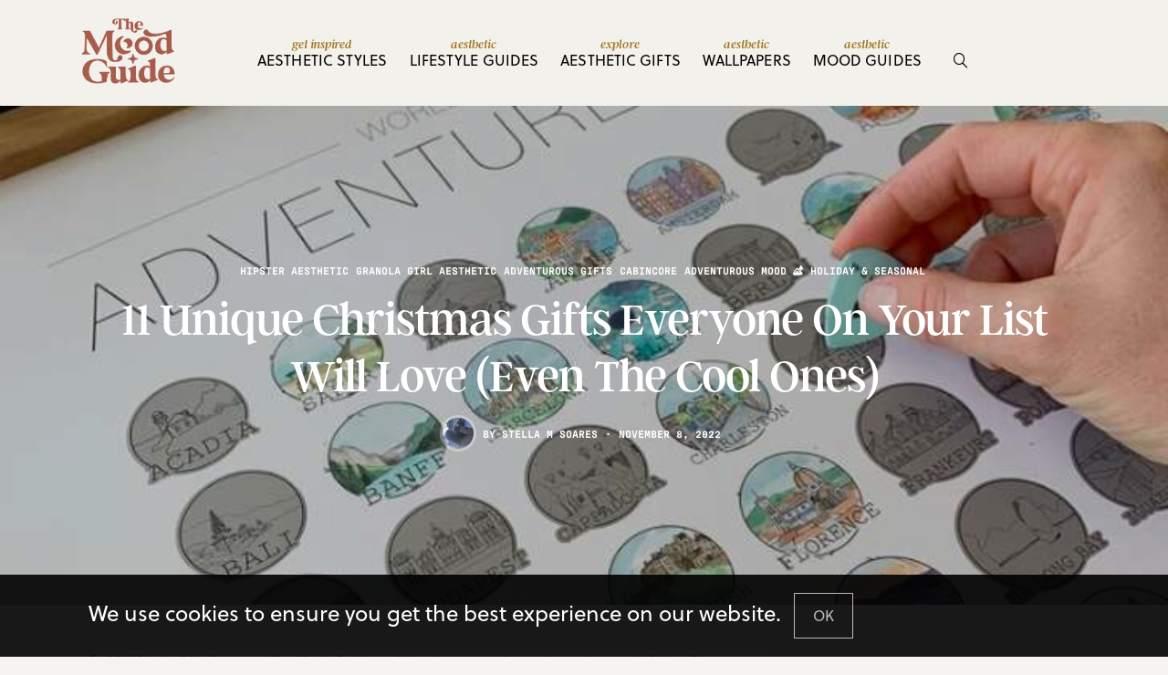

--- FILE ---
content_type: text/html; charset=UTF-8
request_url: https://themoodguide.com/unique-christmas-gifts-cool-her-men-mom/
body_size: 36429
content:
<!DOCTYPE html>
<html lang="en-US">
<head>
	<meta charset="UTF-8" />
	<meta http-equiv="X-UA-Compatible" content="IE=edge">
	<meta name="viewport" content="width=device-width, initial-scale=1">
	<link rel="profile" href="https://gmpg.org/xfn/11" />
		<link rel="pingback" href="https://themoodguide.com/xmlrpc.php">
	<meta name='robots' content='index, follow, max-image-preview:large, max-snippet:-1, max-video-preview:-1' />

	<!-- This site is optimized with the Yoast SEO plugin v26.8 - https://yoast.com/product/yoast-seo-wordpress/ -->
	<title>11 Unique Christmas Gifts Everyone On Your List Will Love (Even The Cool Ones) - The Mood Guide</title>
	<meta name="description" content="Special people deserve unique Christmas gifts that show love and attention to detail." />
	<link rel="canonical" href="https://themoodguide.com/unique-christmas-gifts-cool-her-men-mom/" />
	<meta property="og:locale" content="en_US" />
	<meta property="og:type" content="article" />
	<meta property="og:title" content="11 Unique Christmas Gifts Everyone On Your List Will Love (Even The Cool Ones) - The Mood Guide" />
	<meta property="og:description" content="Special people deserve unique Christmas gifts that show love and attention to detail." />
	<meta property="og:url" content="https://themoodguide.com/unique-christmas-gifts-cool-her-men-mom/" />
	<meta property="og:site_name" content="The Mood Guide" />
	<meta property="article:published_time" content="2022-11-08T20:30:33+00:00" />
	<meta property="article:modified_time" content="2023-03-22T14:34:06+00:00" />
	<meta property="og:image" content="https://themoodguide.com/wp-content/uploads/2022/11/adventures-bucket-list-unique-christmas-gift_the-mood-guide.jpg" />
	<meta property="og:image:width" content="728" />
	<meta property="og:image:height" content="726" />
	<meta property="og:image:type" content="image/jpeg" />
	<meta name="author" content="Stella m Soares" />
	<meta name="twitter:card" content="summary_large_image" />
	<meta name="twitter:label1" content="Written by" />
	<meta name="twitter:data1" content="Stella m Soares" />
	<meta name="twitter:label2" content="Est. reading time" />
	<meta name="twitter:data2" content="7 minutes" />
	<script type="application/ld+json" class="yoast-schema-graph">{"@context":"https://schema.org","@graph":[{"@type":"Article","@id":"https://themoodguide.com/unique-christmas-gifts-cool-her-men-mom/#article","isPartOf":{"@id":"https://themoodguide.com/unique-christmas-gifts-cool-her-men-mom/"},"author":{"name":"Stella m Soares","@id":"https://themoodguide.com/#/schema/person/96cc6816373f4c346ad8ad4894f004df"},"headline":"11 Unique Christmas Gifts Everyone On Your List Will Love (Even The Cool Ones)","datePublished":"2022-11-08T20:30:33+00:00","dateModified":"2023-03-22T14:34:06+00:00","mainEntityOfPage":{"@id":"https://themoodguide.com/unique-christmas-gifts-cool-her-men-mom/"},"wordCount":928,"commentCount":0,"image":{"@id":"https://themoodguide.com/unique-christmas-gifts-cool-her-men-mom/#primaryimage"},"thumbnailUrl":"https://themoodguide.com/wp-content/uploads/2022/11/adventures-bucket-list-unique-christmas-gift_the-mood-guide.jpg","articleSection":["Adventurous Gifts","Adventurous Mood 🏕️","Cabincore","Granola Girl Aesthetic","Hipster Aesthetic","Holiday &amp; Seasonal"],"inLanguage":"en-US","potentialAction":[{"@type":"CommentAction","name":"Comment","target":["https://themoodguide.com/unique-christmas-gifts-cool-her-men-mom/#respond"]}]},{"@type":"WebPage","@id":"https://themoodguide.com/unique-christmas-gifts-cool-her-men-mom/","url":"https://themoodguide.com/unique-christmas-gifts-cool-her-men-mom/","name":"11 Unique Christmas Gifts Everyone On Your List Will Love (Even The Cool Ones) - The Mood Guide","isPartOf":{"@id":"https://themoodguide.com/#website"},"primaryImageOfPage":{"@id":"https://themoodguide.com/unique-christmas-gifts-cool-her-men-mom/#primaryimage"},"image":{"@id":"https://themoodguide.com/unique-christmas-gifts-cool-her-men-mom/#primaryimage"},"thumbnailUrl":"https://themoodguide.com/wp-content/uploads/2022/11/adventures-bucket-list-unique-christmas-gift_the-mood-guide.jpg","datePublished":"2022-11-08T20:30:33+00:00","dateModified":"2023-03-22T14:34:06+00:00","author":{"@id":"https://themoodguide.com/#/schema/person/96cc6816373f4c346ad8ad4894f004df"},"description":"Special people deserve unique Christmas gifts that show love and attention to detail.","breadcrumb":{"@id":"https://themoodguide.com/unique-christmas-gifts-cool-her-men-mom/#breadcrumb"},"inLanguage":"en-US","potentialAction":[{"@type":"ReadAction","target":["https://themoodguide.com/unique-christmas-gifts-cool-her-men-mom/"]}]},{"@type":"ImageObject","inLanguage":"en-US","@id":"https://themoodguide.com/unique-christmas-gifts-cool-her-men-mom/#primaryimage","url":"https://themoodguide.com/wp-content/uploads/2022/11/adventures-bucket-list-unique-christmas-gift_the-mood-guide.jpg","contentUrl":"https://themoodguide.com/wp-content/uploads/2022/11/adventures-bucket-list-unique-christmas-gift_the-mood-guide.jpg","width":728,"height":726},{"@type":"BreadcrumbList","@id":"https://themoodguide.com/unique-christmas-gifts-cool-her-men-mom/#breadcrumb","itemListElement":[{"@type":"ListItem","position":1,"name":"Home","item":"https://themoodguide.com/"},{"@type":"ListItem","position":2,"name":"11 Unique Christmas Gifts Everyone On Your List Will Love (Even The Cool Ones)"}]},{"@type":"WebSite","@id":"https://themoodguide.com/#website","url":"https://themoodguide.com/","name":"The Mood Guide","description":"Aesthetic Fashion &amp; Decor Ideas","potentialAction":[{"@type":"SearchAction","target":{"@type":"EntryPoint","urlTemplate":"https://themoodguide.com/?s={search_term_string}"},"query-input":{"@type":"PropertyValueSpecification","valueRequired":true,"valueName":"search_term_string"}}],"inLanguage":"en-US"},{"@type":"Person","@id":"https://themoodguide.com/#/schema/person/96cc6816373f4c346ad8ad4894f004df","name":"Stella m Soares","image":{"@type":"ImageObject","inLanguage":"en-US","@id":"https://themoodguide.com/#/schema/person/image/","url":"https://secure.gravatar.com/avatar/70ca16b2d6fd01814aca48481691e8fd796a84dd20684ad47f5d0c8cfb67a3b7?s=96&d=mm&r=g","contentUrl":"https://secure.gravatar.com/avatar/70ca16b2d6fd01814aca48481691e8fd796a84dd20684ad47f5d0c8cfb67a3b7?s=96&d=mm&r=g","caption":"Stella m Soares"},"sameAs":["https://themoodguide.com/"],"url":"https://themoodguide.com/author/stella/"}]}</script>
	<!-- / Yoast SEO plugin. -->


<link rel='dns-prefetch' href='//scripts.scriptwrapper.com' />
<link rel='dns-prefetch' href='//assets.pinterest.com' />
<link rel='dns-prefetch' href='//use.typekit.net' />
<link rel='dns-prefetch' href='//fonts.googleapis.com' />
<link rel='preconnect' href='https://fonts.gstatic.com' crossorigin />
<link rel="alternate" type="application/rss+xml" title="The Mood Guide &raquo; Feed" href="https://themoodguide.com/feed/" />
<link rel="alternate" type="application/rss+xml" title="The Mood Guide &raquo; Comments Feed" href="https://themoodguide.com/comments/feed/" />
<link rel="alternate" type="application/rss+xml" title="The Mood Guide &raquo; 11 Unique Christmas Gifts Everyone On Your List Will Love (Even The Cool Ones) Comments Feed" href="https://themoodguide.com/unique-christmas-gifts-cool-her-men-mom/feed/" />
<link rel="alternate" title="oEmbed (JSON)" type="application/json+oembed" href="https://themoodguide.com/wp-json/oembed/1.0/embed?url=https%3A%2F%2Fthemoodguide.com%2Funique-christmas-gifts-cool-her-men-mom%2F" />
<link rel="alternate" title="oEmbed (XML)" type="text/xml+oembed" href="https://themoodguide.com/wp-json/oembed/1.0/embed?url=https%3A%2F%2Fthemoodguide.com%2Funique-christmas-gifts-cool-her-men-mom%2F&#038;format=xml" />
		<!-- This site uses the Google Analytics by MonsterInsights plugin v9.11.1 - Using Analytics tracking - https://www.monsterinsights.com/ -->
							<script src="//www.googletagmanager.com/gtag/js?id=G-RRDHED4YMB"  data-cfasync="false" data-wpfc-render="false" type="text/javascript" async></script>
			<script data-cfasync="false" data-wpfc-render="false" type="text/javascript">
				var mi_version = '9.11.1';
				var mi_track_user = true;
				var mi_no_track_reason = '';
								var MonsterInsightsDefaultLocations = {"page_location":"https:\/\/themoodguide.com\/unique-christmas-gifts-cool-her-men-mom\/"};
								if ( typeof MonsterInsightsPrivacyGuardFilter === 'function' ) {
					var MonsterInsightsLocations = (typeof MonsterInsightsExcludeQuery === 'object') ? MonsterInsightsPrivacyGuardFilter( MonsterInsightsExcludeQuery ) : MonsterInsightsPrivacyGuardFilter( MonsterInsightsDefaultLocations );
				} else {
					var MonsterInsightsLocations = (typeof MonsterInsightsExcludeQuery === 'object') ? MonsterInsightsExcludeQuery : MonsterInsightsDefaultLocations;
				}

								var disableStrs = [
										'ga-disable-G-RRDHED4YMB',
									];

				/* Function to detect opted out users */
				function __gtagTrackerIsOptedOut() {
					for (var index = 0; index < disableStrs.length; index++) {
						if (document.cookie.indexOf(disableStrs[index] + '=true') > -1) {
							return true;
						}
					}

					return false;
				}

				/* Disable tracking if the opt-out cookie exists. */
				if (__gtagTrackerIsOptedOut()) {
					for (var index = 0; index < disableStrs.length; index++) {
						window[disableStrs[index]] = true;
					}
				}

				/* Opt-out function */
				function __gtagTrackerOptout() {
					for (var index = 0; index < disableStrs.length; index++) {
						document.cookie = disableStrs[index] + '=true; expires=Thu, 31 Dec 2099 23:59:59 UTC; path=/';
						window[disableStrs[index]] = true;
					}
				}

				if ('undefined' === typeof gaOptout) {
					function gaOptout() {
						__gtagTrackerOptout();
					}
				}
								window.dataLayer = window.dataLayer || [];

				window.MonsterInsightsDualTracker = {
					helpers: {},
					trackers: {},
				};
				if (mi_track_user) {
					function __gtagDataLayer() {
						dataLayer.push(arguments);
					}

					function __gtagTracker(type, name, parameters) {
						if (!parameters) {
							parameters = {};
						}

						if (parameters.send_to) {
							__gtagDataLayer.apply(null, arguments);
							return;
						}

						if (type === 'event') {
														parameters.send_to = monsterinsights_frontend.v4_id;
							var hookName = name;
							if (typeof parameters['event_category'] !== 'undefined') {
								hookName = parameters['event_category'] + ':' + name;
							}

							if (typeof MonsterInsightsDualTracker.trackers[hookName] !== 'undefined') {
								MonsterInsightsDualTracker.trackers[hookName](parameters);
							} else {
								__gtagDataLayer('event', name, parameters);
							}
							
						} else {
							__gtagDataLayer.apply(null, arguments);
						}
					}

					__gtagTracker('js', new Date());
					__gtagTracker('set', {
						'developer_id.dZGIzZG': true,
											});
					if ( MonsterInsightsLocations.page_location ) {
						__gtagTracker('set', MonsterInsightsLocations);
					}
										__gtagTracker('config', 'G-RRDHED4YMB', {"forceSSL":"true","link_attribution":"true"} );
										window.gtag = __gtagTracker;										(function () {
						/* https://developers.google.com/analytics/devguides/collection/analyticsjs/ */
						/* ga and __gaTracker compatibility shim. */
						var noopfn = function () {
							return null;
						};
						var newtracker = function () {
							return new Tracker();
						};
						var Tracker = function () {
							return null;
						};
						var p = Tracker.prototype;
						p.get = noopfn;
						p.set = noopfn;
						p.send = function () {
							var args = Array.prototype.slice.call(arguments);
							args.unshift('send');
							__gaTracker.apply(null, args);
						};
						var __gaTracker = function () {
							var len = arguments.length;
							if (len === 0) {
								return;
							}
							var f = arguments[len - 1];
							if (typeof f !== 'object' || f === null || typeof f.hitCallback !== 'function') {
								if ('send' === arguments[0]) {
									var hitConverted, hitObject = false, action;
									if ('event' === arguments[1]) {
										if ('undefined' !== typeof arguments[3]) {
											hitObject = {
												'eventAction': arguments[3],
												'eventCategory': arguments[2],
												'eventLabel': arguments[4],
												'value': arguments[5] ? arguments[5] : 1,
											}
										}
									}
									if ('pageview' === arguments[1]) {
										if ('undefined' !== typeof arguments[2]) {
											hitObject = {
												'eventAction': 'page_view',
												'page_path': arguments[2],
											}
										}
									}
									if (typeof arguments[2] === 'object') {
										hitObject = arguments[2];
									}
									if (typeof arguments[5] === 'object') {
										Object.assign(hitObject, arguments[5]);
									}
									if ('undefined' !== typeof arguments[1].hitType) {
										hitObject = arguments[1];
										if ('pageview' === hitObject.hitType) {
											hitObject.eventAction = 'page_view';
										}
									}
									if (hitObject) {
										action = 'timing' === arguments[1].hitType ? 'timing_complete' : hitObject.eventAction;
										hitConverted = mapArgs(hitObject);
										__gtagTracker('event', action, hitConverted);
									}
								}
								return;
							}

							function mapArgs(args) {
								var arg, hit = {};
								var gaMap = {
									'eventCategory': 'event_category',
									'eventAction': 'event_action',
									'eventLabel': 'event_label',
									'eventValue': 'event_value',
									'nonInteraction': 'non_interaction',
									'timingCategory': 'event_category',
									'timingVar': 'name',
									'timingValue': 'value',
									'timingLabel': 'event_label',
									'page': 'page_path',
									'location': 'page_location',
									'title': 'page_title',
									'referrer' : 'page_referrer',
								};
								for (arg in args) {
																		if (!(!args.hasOwnProperty(arg) || !gaMap.hasOwnProperty(arg))) {
										hit[gaMap[arg]] = args[arg];
									} else {
										hit[arg] = args[arg];
									}
								}
								return hit;
							}

							try {
								f.hitCallback();
							} catch (ex) {
							}
						};
						__gaTracker.create = newtracker;
						__gaTracker.getByName = newtracker;
						__gaTracker.getAll = function () {
							return [];
						};
						__gaTracker.remove = noopfn;
						__gaTracker.loaded = true;
						window['__gaTracker'] = __gaTracker;
					})();
									} else {
										console.log("");
					(function () {
						function __gtagTracker() {
							return null;
						}

						window['__gtagTracker'] = __gtagTracker;
						window['gtag'] = __gtagTracker;
					})();
									}
			</script>
							<!-- / Google Analytics by MonsterInsights -->
		<style id='wp-img-auto-sizes-contain-inline-css' type='text/css'>
img:is([sizes=auto i],[sizes^="auto," i]){contain-intrinsic-size:3000px 1500px}
/*# sourceURL=wp-img-auto-sizes-contain-inline-css */
</style>

<link rel='stylesheet' id='wp-block-library-css' href='https://themoodguide.com/wp-includes/css/dist/block-library/style.min.css?ver=6.9' type='text/css' media='all' />
<style id='wp-block-library-theme-inline-css' type='text/css'>
.wp-block-audio :where(figcaption){color:#555;font-size:13px;text-align:center}.is-dark-theme .wp-block-audio :where(figcaption){color:#ffffffa6}.wp-block-audio{margin:0 0 1em}.wp-block-code{border:1px solid #ccc;border-radius:4px;font-family:Menlo,Consolas,monaco,monospace;padding:.8em 1em}.wp-block-embed :where(figcaption){color:#555;font-size:13px;text-align:center}.is-dark-theme .wp-block-embed :where(figcaption){color:#ffffffa6}.wp-block-embed{margin:0 0 1em}.blocks-gallery-caption{color:#555;font-size:13px;text-align:center}.is-dark-theme .blocks-gallery-caption{color:#ffffffa6}:root :where(.wp-block-image figcaption){color:#555;font-size:13px;text-align:center}.is-dark-theme :root :where(.wp-block-image figcaption){color:#ffffffa6}.wp-block-image{margin:0 0 1em}.wp-block-pullquote{border-bottom:4px solid;border-top:4px solid;color:currentColor;margin-bottom:1.75em}.wp-block-pullquote :where(cite),.wp-block-pullquote :where(footer),.wp-block-pullquote__citation{color:currentColor;font-size:.8125em;font-style:normal;text-transform:uppercase}.wp-block-quote{border-left:.25em solid;margin:0 0 1.75em;padding-left:1em}.wp-block-quote cite,.wp-block-quote footer{color:currentColor;font-size:.8125em;font-style:normal;position:relative}.wp-block-quote:where(.has-text-align-right){border-left:none;border-right:.25em solid;padding-left:0;padding-right:1em}.wp-block-quote:where(.has-text-align-center){border:none;padding-left:0}.wp-block-quote.is-large,.wp-block-quote.is-style-large,.wp-block-quote:where(.is-style-plain){border:none}.wp-block-search .wp-block-search__label{font-weight:700}.wp-block-search__button{border:1px solid #ccc;padding:.375em .625em}:where(.wp-block-group.has-background){padding:1.25em 2.375em}.wp-block-separator.has-css-opacity{opacity:.4}.wp-block-separator{border:none;border-bottom:2px solid;margin-left:auto;margin-right:auto}.wp-block-separator.has-alpha-channel-opacity{opacity:1}.wp-block-separator:not(.is-style-wide):not(.is-style-dots){width:100px}.wp-block-separator.has-background:not(.is-style-dots){border-bottom:none;height:1px}.wp-block-separator.has-background:not(.is-style-wide):not(.is-style-dots){height:2px}.wp-block-table{margin:0 0 1em}.wp-block-table td,.wp-block-table th{word-break:normal}.wp-block-table :where(figcaption){color:#555;font-size:13px;text-align:center}.is-dark-theme .wp-block-table :where(figcaption){color:#ffffffa6}.wp-block-video :where(figcaption){color:#555;font-size:13px;text-align:center}.is-dark-theme .wp-block-video :where(figcaption){color:#ffffffa6}.wp-block-video{margin:0 0 1em}:root :where(.wp-block-template-part.has-background){margin-bottom:0;margin-top:0;padding:1.25em 2.375em}
/*# sourceURL=/wp-includes/css/dist/block-library/theme.min.css */
</style>
<style id='classic-theme-styles-inline-css' type='text/css'>
/*! This file is auto-generated */
.wp-block-button__link{color:#fff;background-color:#32373c;border-radius:9999px;box-shadow:none;text-decoration:none;padding:calc(.667em + 2px) calc(1.333em + 2px);font-size:1.125em}.wp-block-file__button{background:#32373c;color:#fff;text-decoration:none}
/*# sourceURL=/wp-includes/css/classic-themes.min.css */
</style>
<style id='global-styles-inline-css' type='text/css'>
:root{--wp--preset--aspect-ratio--square: 1;--wp--preset--aspect-ratio--4-3: 4/3;--wp--preset--aspect-ratio--3-4: 3/4;--wp--preset--aspect-ratio--3-2: 3/2;--wp--preset--aspect-ratio--2-3: 2/3;--wp--preset--aspect-ratio--16-9: 16/9;--wp--preset--aspect-ratio--9-16: 9/16;--wp--preset--color--black: #000000;--wp--preset--color--cyan-bluish-gray: #abb8c3;--wp--preset--color--white: #ffffff;--wp--preset--color--pale-pink: #f78da7;--wp--preset--color--vivid-red: #cf2e2e;--wp--preset--color--luminous-vivid-orange: #ff6900;--wp--preset--color--luminous-vivid-amber: #fcb900;--wp--preset--color--light-green-cyan: #7bdcb5;--wp--preset--color--vivid-green-cyan: #00d084;--wp--preset--color--pale-cyan-blue: #8ed1fc;--wp--preset--color--vivid-cyan-blue: #0693e3;--wp--preset--color--vivid-purple: #9b51e0;--wp--preset--gradient--vivid-cyan-blue-to-vivid-purple: linear-gradient(135deg,rgb(6,147,227) 0%,rgb(155,81,224) 100%);--wp--preset--gradient--light-green-cyan-to-vivid-green-cyan: linear-gradient(135deg,rgb(122,220,180) 0%,rgb(0,208,130) 100%);--wp--preset--gradient--luminous-vivid-amber-to-luminous-vivid-orange: linear-gradient(135deg,rgb(252,185,0) 0%,rgb(255,105,0) 100%);--wp--preset--gradient--luminous-vivid-orange-to-vivid-red: linear-gradient(135deg,rgb(255,105,0) 0%,rgb(207,46,46) 100%);--wp--preset--gradient--very-light-gray-to-cyan-bluish-gray: linear-gradient(135deg,rgb(238,238,238) 0%,rgb(169,184,195) 100%);--wp--preset--gradient--cool-to-warm-spectrum: linear-gradient(135deg,rgb(74,234,220) 0%,rgb(151,120,209) 20%,rgb(207,42,186) 40%,rgb(238,44,130) 60%,rgb(251,105,98) 80%,rgb(254,248,76) 100%);--wp--preset--gradient--blush-light-purple: linear-gradient(135deg,rgb(255,206,236) 0%,rgb(152,150,240) 100%);--wp--preset--gradient--blush-bordeaux: linear-gradient(135deg,rgb(254,205,165) 0%,rgb(254,45,45) 50%,rgb(107,0,62) 100%);--wp--preset--gradient--luminous-dusk: linear-gradient(135deg,rgb(255,203,112) 0%,rgb(199,81,192) 50%,rgb(65,88,208) 100%);--wp--preset--gradient--pale-ocean: linear-gradient(135deg,rgb(255,245,203) 0%,rgb(182,227,212) 50%,rgb(51,167,181) 100%);--wp--preset--gradient--electric-grass: linear-gradient(135deg,rgb(202,248,128) 0%,rgb(113,206,126) 100%);--wp--preset--gradient--midnight: linear-gradient(135deg,rgb(2,3,129) 0%,rgb(40,116,252) 100%);--wp--preset--font-size--small: 13px;--wp--preset--font-size--medium: 20px;--wp--preset--font-size--large: 36px;--wp--preset--font-size--x-large: 42px;--wp--preset--spacing--20: 0.44rem;--wp--preset--spacing--30: 0.67rem;--wp--preset--spacing--40: 1rem;--wp--preset--spacing--50: 1.5rem;--wp--preset--spacing--60: 2.25rem;--wp--preset--spacing--70: 3.38rem;--wp--preset--spacing--80: 5.06rem;--wp--preset--shadow--natural: 6px 6px 9px rgba(0, 0, 0, 0.2);--wp--preset--shadow--deep: 12px 12px 50px rgba(0, 0, 0, 0.4);--wp--preset--shadow--sharp: 6px 6px 0px rgba(0, 0, 0, 0.2);--wp--preset--shadow--outlined: 6px 6px 0px -3px rgb(255, 255, 255), 6px 6px rgb(0, 0, 0);--wp--preset--shadow--crisp: 6px 6px 0px rgb(0, 0, 0);}:where(.is-layout-flex){gap: 0.5em;}:where(.is-layout-grid){gap: 0.5em;}body .is-layout-flex{display: flex;}.is-layout-flex{flex-wrap: wrap;align-items: center;}.is-layout-flex > :is(*, div){margin: 0;}body .is-layout-grid{display: grid;}.is-layout-grid > :is(*, div){margin: 0;}:where(.wp-block-columns.is-layout-flex){gap: 2em;}:where(.wp-block-columns.is-layout-grid){gap: 2em;}:where(.wp-block-post-template.is-layout-flex){gap: 1.25em;}:where(.wp-block-post-template.is-layout-grid){gap: 1.25em;}.has-black-color{color: var(--wp--preset--color--black) !important;}.has-cyan-bluish-gray-color{color: var(--wp--preset--color--cyan-bluish-gray) !important;}.has-white-color{color: var(--wp--preset--color--white) !important;}.has-pale-pink-color{color: var(--wp--preset--color--pale-pink) !important;}.has-vivid-red-color{color: var(--wp--preset--color--vivid-red) !important;}.has-luminous-vivid-orange-color{color: var(--wp--preset--color--luminous-vivid-orange) !important;}.has-luminous-vivid-amber-color{color: var(--wp--preset--color--luminous-vivid-amber) !important;}.has-light-green-cyan-color{color: var(--wp--preset--color--light-green-cyan) !important;}.has-vivid-green-cyan-color{color: var(--wp--preset--color--vivid-green-cyan) !important;}.has-pale-cyan-blue-color{color: var(--wp--preset--color--pale-cyan-blue) !important;}.has-vivid-cyan-blue-color{color: var(--wp--preset--color--vivid-cyan-blue) !important;}.has-vivid-purple-color{color: var(--wp--preset--color--vivid-purple) !important;}.has-black-background-color{background-color: var(--wp--preset--color--black) !important;}.has-cyan-bluish-gray-background-color{background-color: var(--wp--preset--color--cyan-bluish-gray) !important;}.has-white-background-color{background-color: var(--wp--preset--color--white) !important;}.has-pale-pink-background-color{background-color: var(--wp--preset--color--pale-pink) !important;}.has-vivid-red-background-color{background-color: var(--wp--preset--color--vivid-red) !important;}.has-luminous-vivid-orange-background-color{background-color: var(--wp--preset--color--luminous-vivid-orange) !important;}.has-luminous-vivid-amber-background-color{background-color: var(--wp--preset--color--luminous-vivid-amber) !important;}.has-light-green-cyan-background-color{background-color: var(--wp--preset--color--light-green-cyan) !important;}.has-vivid-green-cyan-background-color{background-color: var(--wp--preset--color--vivid-green-cyan) !important;}.has-pale-cyan-blue-background-color{background-color: var(--wp--preset--color--pale-cyan-blue) !important;}.has-vivid-cyan-blue-background-color{background-color: var(--wp--preset--color--vivid-cyan-blue) !important;}.has-vivid-purple-background-color{background-color: var(--wp--preset--color--vivid-purple) !important;}.has-black-border-color{border-color: var(--wp--preset--color--black) !important;}.has-cyan-bluish-gray-border-color{border-color: var(--wp--preset--color--cyan-bluish-gray) !important;}.has-white-border-color{border-color: var(--wp--preset--color--white) !important;}.has-pale-pink-border-color{border-color: var(--wp--preset--color--pale-pink) !important;}.has-vivid-red-border-color{border-color: var(--wp--preset--color--vivid-red) !important;}.has-luminous-vivid-orange-border-color{border-color: var(--wp--preset--color--luminous-vivid-orange) !important;}.has-luminous-vivid-amber-border-color{border-color: var(--wp--preset--color--luminous-vivid-amber) !important;}.has-light-green-cyan-border-color{border-color: var(--wp--preset--color--light-green-cyan) !important;}.has-vivid-green-cyan-border-color{border-color: var(--wp--preset--color--vivid-green-cyan) !important;}.has-pale-cyan-blue-border-color{border-color: var(--wp--preset--color--pale-cyan-blue) !important;}.has-vivid-cyan-blue-border-color{border-color: var(--wp--preset--color--vivid-cyan-blue) !important;}.has-vivid-purple-border-color{border-color: var(--wp--preset--color--vivid-purple) !important;}.has-vivid-cyan-blue-to-vivid-purple-gradient-background{background: var(--wp--preset--gradient--vivid-cyan-blue-to-vivid-purple) !important;}.has-light-green-cyan-to-vivid-green-cyan-gradient-background{background: var(--wp--preset--gradient--light-green-cyan-to-vivid-green-cyan) !important;}.has-luminous-vivid-amber-to-luminous-vivid-orange-gradient-background{background: var(--wp--preset--gradient--luminous-vivid-amber-to-luminous-vivid-orange) !important;}.has-luminous-vivid-orange-to-vivid-red-gradient-background{background: var(--wp--preset--gradient--luminous-vivid-orange-to-vivid-red) !important;}.has-very-light-gray-to-cyan-bluish-gray-gradient-background{background: var(--wp--preset--gradient--very-light-gray-to-cyan-bluish-gray) !important;}.has-cool-to-warm-spectrum-gradient-background{background: var(--wp--preset--gradient--cool-to-warm-spectrum) !important;}.has-blush-light-purple-gradient-background{background: var(--wp--preset--gradient--blush-light-purple) !important;}.has-blush-bordeaux-gradient-background{background: var(--wp--preset--gradient--blush-bordeaux) !important;}.has-luminous-dusk-gradient-background{background: var(--wp--preset--gradient--luminous-dusk) !important;}.has-pale-ocean-gradient-background{background: var(--wp--preset--gradient--pale-ocean) !important;}.has-electric-grass-gradient-background{background: var(--wp--preset--gradient--electric-grass) !important;}.has-midnight-gradient-background{background: var(--wp--preset--gradient--midnight) !important;}.has-small-font-size{font-size: var(--wp--preset--font-size--small) !important;}.has-medium-font-size{font-size: var(--wp--preset--font-size--medium) !important;}.has-large-font-size{font-size: var(--wp--preset--font-size--large) !important;}.has-x-large-font-size{font-size: var(--wp--preset--font-size--x-large) !important;}
:where(.wp-block-post-template.is-layout-flex){gap: 1.25em;}:where(.wp-block-post-template.is-layout-grid){gap: 1.25em;}
:where(.wp-block-term-template.is-layout-flex){gap: 1.25em;}:where(.wp-block-term-template.is-layout-grid){gap: 1.25em;}
:where(.wp-block-columns.is-layout-flex){gap: 2em;}:where(.wp-block-columns.is-layout-grid){gap: 2em;}
:root :where(.wp-block-pullquote){font-size: 1.5em;line-height: 1.6;}
/*# sourceURL=global-styles-inline-css */
</style>
<link rel='stylesheet' id='custom-typekit-css-css' href='https://use.typekit.net/ppo3yas.css?ver=2.1.1' type='text/css' media='all' />
<link rel='stylesheet' id='buzzblogpro-bootstrap-css' href='https://themoodguide.com/wp-content/themes/buzzblogpro/bootstrap/css/bootstrap.min.css?ver=5.3' type='text/css' media='all' />
<link rel='stylesheet' id='buzzblogpro-style-css' href='https://themoodguide.com/wp-content/themes/buzzblogpro/style.css?ver=6.7.6' type='text/css' media='all' />
<style id='buzzblogpro-style-inline-css' type='text/css'>
@media(min-width:992px){h1.post-title{font-size:52px;line-height:62px;letter-spacing:-1px;}h1{font-size:48px;line-height:62px;letter-spacing:0.5px;}h2{font-size:54px;line-height:49px;letter-spacing:0.3px;}h3{font-size:36px;line-height:48px;letter-spacing:0px;}h4{font-size:28px;line-height:28px;}h5{font-size:16px;line-height:20px;letter-spacing:0.1px;}h6{font-size:16px;line-height:22px;letter-spacing:0px;}.title-section h1{font-size:52px;line-height:52px;letter-spacing:-1px;}.title-section h2,.title-section span{font-size:20px;line-height:26px;letter-spacing:0px;}h2.post-subtitle{font-size:16px;line-height:26px;letter-spacing:0px;}.single h2.post-subtitle{font-size:16px;line-height:26px;letter-spacing:0px;}.excerpt,.excerpt p{font-size:19px;line-height:26px;letter-spacing:0px;}blockquote,.excerpt blockquote p,.wp-block-quote{font-size:35px;line-height:45px;letter-spacing:0px;}.meta-space-top,.meta-space-top span,.meta-space-top span a,.meta-space-top a{font-size:11px;line-height:26px;letter-spacing:0px;}.post .post_category a{font-size:10px;line-height:14px;letter-spacing:0px;}.viewpost-button .button{font-size:14px;line-height:26px;letter-spacing:0px;}.primary-menu > li > a,.mobile-top-panel a{font-size:16px;line-height:20px;letter-spacing:0.1px;}span.sub{font-size:14px;line-height:15px;letter-spacing:0px;}.primary-menu li ul li:not(.buzzblogpro-widget-menu) a,.primary-menu .has-mega-column:not(.elementor-megamenu):not(.widget-in-menu) > .sub-menu a,.primary-menu .mega-menu-posts .post a:not(.reviewscore),.buzzblogpro-widget-menu .form-control{font-size:16px;line-height:20px;letter-spacing:0px;}.primary-menu .has-mega-column > .sub-menu > .columns-sub-item > a,.primary-menu .buzzblogpro-mc-form h4{font-size:15px;line-height:20px;letter-spacing:0.5px;}.main-holder, .buzzblogpro-cookie-banner-wrap, .mfp-wrap, .social_label, .sidepanel{font-size:24px;line-height:29px;letter-spacing:0px;}.list-post .list-post-container:not(.special-post) h2.post-title a, .list-post .list-post-container:not(.special-post) h2.post-title{font-size:32px;line-height:37px;letter-spacing:-1px;}.post-header h2 a, h2.post-title{font-size:36px;line-height:32px;letter-spacing:-1px;}.category-filter a{font-size:12px;line-height:11px;letter-spacing:0px;}.menu-mobile ul li a{font-size:24px;line-height:40px;letter-spacing:-1px;}.menu-mobile ul ul li a{font-size:16px;line-height:16px;}#top-menu a{font-size:10px;letter-spacing:2px;}.top-full,.top-left,.top-right,.top-full .widget_search input[type="text"],.top-left .widget_search input[type="text"],.top-left .widget_search input[type="text"],.mobile-top-panel{font-size:10px;letter-spacing:2px;}.top-container-full .top-left,.top-container-full .top-right,.top-container-full .top-left .widget_search input[type="text"],.top-container-full .top-right .widget_search input[type="text"],.top-container-full .top-left a,.top-container-full .top-right a{font-size:10px;letter-spacing:2px;}.elementor-button,.accordion-button,.wp-element-button,button.btn,.input[type="button"],input[type="reset"],input[type="submit"],a.btn,a.slideshow-btn,.button,.woocommerce:where(body:not(.woocommerce-block-theme-has-button-styles)) #respond input#submit, .woocommerce:where(body:not(.woocommerce-block-theme-has-button-styles)) a.button, .woocommerce:where(body:not(.woocommerce-block-theme-has-button-styles)) button.button, .woocommerce:where(body:not(.woocommerce-block-theme-has-button-styles)) input.button, :where(body:not(.woocommerce-block-theme-has-button-styles)) .woocommerce #respond input#submit, :where(body:not(.woocommerce-block-theme-has-button-styles)) .woocommerce a.button, :where(body:not(.woocommerce-block-theme-has-button-styles)) .woocommerce button.button, :where(body:not(.woocommerce-block-theme-has-button-styles)) .woocommerce input.button{font-size:14px;line-height:18px;letter-spacing:1px;}.logo_h__txt,.logo_link{font-size:42px;line-height:42px;letter-spacing:-1px;}.mobile-top-panel .mobile_logo_txt a,.mobile-top-panel h1.mobile_logo_txt{font-size:16px;line-height:16px;letter-spacing:0px;}.logo_tagline{font-size:10px;line-height:10px;letter-spacing:8px;}.grid .grid-item:not(.special-post) .post-header h2 a,.grid .grid-item:not(.special-post) h2.post-title,.grid-item:not(.special-post) .post-header h2 a,.grid-item:not(.special-post) h2.post-title,.post-grid-block h2.grid-post-title a,.post-grid-block h2.grid-post-title{font-size:30px;line-height:32px;letter-spacing:-0.5px;}.zigazg h2.post-title a,.zigazg h2.post-title{font-size:38px;line-height:42px;letter-spacing:-1px;}.metro-post h2{font-size:30px;line-height:32px;letter-spacing:0px;}.carousel-wrap h2{font-size:32px;line-height:36px;letter-spacing:-1px;}.trending-posts h6.trending-title{font-size:18px;line-height:20px;letter-spacing:0px;}.shareon,.shareon-vertical{}.meta-container .share-buttons a{font-size:13px;line-height:13px;}h3.gall-title{font-size:21px;line-height:26px;letter-spacing:0px;}.gallery-meta-line,.gallery-meta-line h4{font-size:19px;line-height:20px;letter-spacing:0px;}.widget .widget-content{}.widget-content h4.subtitle,.widget-content h4.subtitle a,.sidebar .instagram_footer_heading h4 span,.elementor-widget-container h5{font-size:24px;line-height:24px;letter-spacing:0.8px;}.post-list_h h4 a,.post-list_h h4{font-size:26px;line-height:30px;letter-spacing:0px;}.widget-content h4 a.see-all{font-size:13px;line-height:24px;letter-spacing:0px;}.nav.footer-nav a{font-size:16px;line-height:26px;letter-spacing:0px;}.comments-title, #reply-title, .pings-title, .comments-h{letter-spacing:0px;}}@media(min-width:992px){h1.post-title{font-size:52px;line-height:62px;letter-spacing:-1px;}h1{font-size:48px;line-height:62px;letter-spacing:0.5px;}h2{font-size:54px;line-height:49px;letter-spacing:0.3px;}h3{font-size:36px;line-height:48px;letter-spacing:0px;}h4{font-size:28px;line-height:28px;}h5{font-size:16px;line-height:20px;letter-spacing:0.1px;}h6{font-size:16px;line-height:22px;letter-spacing:0px;}.title-section h1{font-size:52px;line-height:52px;letter-spacing:-1px;}.title-section h2,.title-section span{font-size:20px;line-height:26px;letter-spacing:0px;}h2.post-subtitle{font-size:16px;line-height:26px;letter-spacing:0px;}.single h2.post-subtitle{font-size:16px;line-height:26px;letter-spacing:0px;}.excerpt,.excerpt p{font-size:19px;line-height:26px;letter-spacing:0px;}blockquote,.excerpt blockquote p,.wp-block-quote{font-size:35px;line-height:45px;letter-spacing:0px;}.meta-space-top,.meta-space-top span,.meta-space-top span a,.meta-space-top a{font-size:11px;line-height:26px;letter-spacing:0px;}.post .post_category a{font-size:10px;line-height:14px;letter-spacing:0px;}.viewpost-button .button{font-size:14px;line-height:26px;letter-spacing:0px;}.primary-menu > li > a,.mobile-top-panel a{font-size:16px;line-height:20px;letter-spacing:0.1px;}span.sub{font-size:14px;line-height:15px;letter-spacing:0px;}.primary-menu li ul li:not(.buzzblogpro-widget-menu) a,.primary-menu .has-mega-column:not(.elementor-megamenu):not(.widget-in-menu) > .sub-menu a,.primary-menu .mega-menu-posts .post a:not(.reviewscore),.buzzblogpro-widget-menu .form-control{font-size:16px;line-height:20px;letter-spacing:0px;}.primary-menu .has-mega-column > .sub-menu > .columns-sub-item > a,.primary-menu .buzzblogpro-mc-form h4{font-size:15px;line-height:20px;letter-spacing:0.5px;}.main-holder, .buzzblogpro-cookie-banner-wrap, .mfp-wrap, .social_label, .sidepanel{font-size:24px;line-height:29px;letter-spacing:0px;}.list-post .list-post-container:not(.special-post) h2.post-title a, .list-post .list-post-container:not(.special-post) h2.post-title{font-size:32px;line-height:37px;letter-spacing:-1px;}.post-header h2 a, h2.post-title{font-size:36px;line-height:32px;letter-spacing:-1px;}.category-filter a{font-size:12px;line-height:11px;letter-spacing:0px;}.menu-mobile ul li a{font-size:24px;line-height:40px;letter-spacing:-1px;}.menu-mobile ul ul li a{font-size:16px;line-height:16px;}#top-menu a{font-size:10px;letter-spacing:2px;}.top-full,.top-left,.top-right,.top-full .widget_search input[type="text"],.top-left .widget_search input[type="text"],.top-left .widget_search input[type="text"],.mobile-top-panel{font-size:10px;letter-spacing:2px;}.top-container-full .top-left,.top-container-full .top-right,.top-container-full .top-left .widget_search input[type="text"],.top-container-full .top-right .widget_search input[type="text"],.top-container-full .top-left a,.top-container-full .top-right a{font-size:10px;letter-spacing:2px;}.elementor-button,.accordion-button,.wp-element-button,button.btn,.input[type="button"],input[type="reset"],input[type="submit"],a.btn,a.slideshow-btn,.button,.woocommerce:where(body:not(.woocommerce-block-theme-has-button-styles)) #respond input#submit, .woocommerce:where(body:not(.woocommerce-block-theme-has-button-styles)) a.button, .woocommerce:where(body:not(.woocommerce-block-theme-has-button-styles)) button.button, .woocommerce:where(body:not(.woocommerce-block-theme-has-button-styles)) input.button, :where(body:not(.woocommerce-block-theme-has-button-styles)) .woocommerce #respond input#submit, :where(body:not(.woocommerce-block-theme-has-button-styles)) .woocommerce a.button, :where(body:not(.woocommerce-block-theme-has-button-styles)) .woocommerce button.button, :where(body:not(.woocommerce-block-theme-has-button-styles)) .woocommerce input.button{font-size:14px;line-height:18px;letter-spacing:1px;}.logo_h__txt,.logo_link{font-size:42px;line-height:42px;letter-spacing:-1px;}.mobile-top-panel .mobile_logo_txt a,.mobile-top-panel h1.mobile_logo_txt{font-size:16px;line-height:16px;letter-spacing:0px;}.logo_tagline{font-size:10px;line-height:10px;letter-spacing:8px;}.grid .grid-item:not(.special-post) .post-header h2 a,.grid .grid-item:not(.special-post) h2.post-title,.grid-item:not(.special-post) .post-header h2 a,.grid-item:not(.special-post) h2.post-title,.post-grid-block h2.grid-post-title a,.post-grid-block h2.grid-post-title{font-size:30px;line-height:32px;letter-spacing:-0.5px;}.zigazg h2.post-title a,.zigazg h2.post-title{font-size:38px;line-height:42px;letter-spacing:-1px;}.metro-post h2{font-size:30px;line-height:32px;letter-spacing:0px;}.carousel-wrap h2{font-size:32px;line-height:36px;letter-spacing:-1px;}.trending-posts h6.trending-title{font-size:18px;line-height:20px;letter-spacing:0px;}.shareon,.shareon-vertical{}.meta-container .share-buttons a{font-size:13px;line-height:13px;}h3.gall-title{font-size:21px;line-height:26px;letter-spacing:0px;}.gallery-meta-line,.gallery-meta-line h4{font-size:19px;line-height:20px;letter-spacing:0px;}.widget .widget-content{}.widget-content h4.subtitle,.widget-content h4.subtitle a,.sidebar .instagram_footer_heading h4 span,.elementor-widget-container h5{font-size:24px;line-height:24px;letter-spacing:0.8px;}.post-list_h h4 a,.post-list_h h4{font-size:26px;line-height:30px;letter-spacing:0px;}.widget-content h4 a.see-all{font-size:13px;line-height:24px;letter-spacing:0px;}.nav.footer-nav a{font-size:16px;line-height:26px;letter-spacing:0px;}.comments-title, #reply-title, .pings-title, .comments-h{letter-spacing:0px;}}h1.post-title{font-family:argent-cf;font-weight:400;text-align:center;text-transform:none;color:var(--clr-text,#000000);font-display:swap;}h1{font-family:argent-cf;font-weight:400;text-align:left;text-transform:none;color:var(--clr-text,#000000);font-display:swap;}h2{font-family:argent-cf;font-weight:400;text-align:inherit;text-transform:none;color:var(--clr-text,#000000);font-display:swap;}h3{font-family:argent-cf;font-weight:400;text-align:inherit;text-transform:none;color:var(--clr-text,#000000);font-display:swap;}h4{font-family:soleil;font-weight:700;text-align:inherit;text-transform:lowercase;color:var(--clr-text,#000000);font-display:swap;}h5{font-family:antarctican-mono;font-weight:700;text-align:inherit;text-transform:none;color:var(--clr-text,#000000);font-display:swap;}h6{font-family:argent-cf;font-weight:400;font-style:italic;text-align:inherit;text-transform:none;color:var(--clr-text,#020202);font-display:swap;}.title-section h1{font-family:argent-cf;font-weight:400;text-align:center;color:var(--clr-text,#000000);font-display:swap;}.title-section h2,.title-section span{font-family:soleil;font-weight:400;text-transform:inherit;color:var(--clr-text,#4f5a6c);font-display:swap;}h2.post-subtitle{font-family:Playfair Display;font-weight:400;font-style:italic;text-transform:inherit;color:var(--clr-text,#999999);font-display:swap;}.single h2.post-subtitle{font-family:argent-cf;font-weight:400;font-style:italic;text-transform:inherit;color:var(--clr-text,#999999);font-display:swap;}.excerpt,.excerpt p{font-family:Crimson Text;font-weight:400;text-align:center;text-transform:none;color:var(--clr-text,#27424e);font-display:swap;}blockquote,.excerpt blockquote p,.wp-block-quote{font-family:the-seasons;text-align:center;text-transform:none;color:var(--clr-text,#424242);font-display:swap;}.meta-space-top,.meta-space-top span,.meta-space-top span a,.meta-space-top a{font-family:antarctican-mono;font-weight:700;text-transform:uppercase;color:var(--clr-text,#9e741b);font-display:swap;}.post .post_category a{font-family:soleil;font-weight:700;text-transform:uppercase;color:var(--clr-text,#444444);font-display:swap;}.viewpost-button .button{font-family:Cormorant Garamond;font-weight:700;text-transform:none;font-display:swap;}.primary-menu > li > a,.mobile-top-panel a{font-family:soleil;font-weight:400;text-align:left;text-transform:uppercase;color:var(--clr-text,#000000);font-display:swap;}span.sub{font-family:argent-cf;font-weight:400;font-style:italic;text-align:center;text-transform:none;color:var(--clr-text,#9e741b);font-display:swap;}.primary-menu li ul li:not(.buzzblogpro-widget-menu) a,.primary-menu .has-mega-column:not(.elementor-megamenu):not(.widget-in-menu) > .sub-menu a,.primary-menu .mega-menu-posts .post a:not(.reviewscore),.buzzblogpro-widget-menu .form-control{font-weight:400;text-align:left;text-transform:none;color:var(--clr-text,#000000);font-display:swap;}.primary-menu .has-mega-column > .sub-menu > .columns-sub-item > a,.primary-menu .buzzblogpro-mc-form h4{font-weight:700;text-transform:uppercase;color:var(--clr-text,#9e741b);font-display:swap;}.main-holder, .buzzblogpro-cookie-banner-wrap, .mfp-wrap, .social_label, .sidepanel{font-family:soleil;font-weight:400;color:var(--clr-text,#000000);font-display:swap;}.list-post .list-post-container:not(.special-post) h2.post-title a, .list-post .list-post-container:not(.special-post) h2.post-title{font-family:argent-cf;font-weight:400;text-align:left;text-transform:none;color:var(--clr-text,#000000);font-display:swap;}.post-header h2 a, h2.post-title{font-family:argent-cf;text-align:center;text-transform:none;color:var(--clr-text,#000000);font-display:swap;}.category-filter a{font-family:soleil;font-weight:400;text-transform:uppercase;color:var(--clr-text,#222);font-display:swap;}.menu-mobile ul li a{font-family:Crimson Text;font-weight:400;text-transform:none;color:var(--clr-text,#ffffff);font-display:swap;}.menu-mobile ul ul li a{font-display:swap;}#top-menu a{font-family:Poppins;font-weight:600;text-align:left;text-transform:none;font-display:swap;}.top-full,.top-left,.top-right,.top-full .widget_search input[type="text"],.top-left .widget_search input[type="text"],.top-left .widget_search input[type="text"],.mobile-top-panel{font-family:Poppins;font-weight:600;text-transform:none;color:var(--clr-text,#212121);font-display:swap;}.top-container-full .top-left,.top-container-full .top-right,.top-container-full .top-left .widget_search input[type="text"],.top-container-full .top-right .widget_search input[type="text"],.top-container-full .top-left a,.top-container-full .top-right a{font-family:Poppins;font-weight:600;text-transform:uppercase;font-display:swap;}.elementor-button,.accordion-button,.wp-element-button,button.btn,.input[type="button"],input[type="reset"],input[type="submit"],a.btn,a.slideshow-btn,.button,.woocommerce:where(body:not(.woocommerce-block-theme-has-button-styles)) #respond input#submit, .woocommerce:where(body:not(.woocommerce-block-theme-has-button-styles)) a.button, .woocommerce:where(body:not(.woocommerce-block-theme-has-button-styles)) button.button, .woocommerce:where(body:not(.woocommerce-block-theme-has-button-styles)) input.button, :where(body:not(.woocommerce-block-theme-has-button-styles)) .woocommerce #respond input#submit, :where(body:not(.woocommerce-block-theme-has-button-styles)) .woocommerce a.button, :where(body:not(.woocommerce-block-theme-has-button-styles)) .woocommerce button.button, :where(body:not(.woocommerce-block-theme-has-button-styles)) .woocommerce input.button{font-family:soleil;font-weight:400;text-transform:uppercase;font-display:swap;}.logo_h__txt,.logo_link{font-family:Cormorant Garamond;font-weight:700;text-align:center;color:var(--clr-text,#000000);font-display:swap;}.mobile-top-panel .mobile_logo_txt a,.mobile-top-panel h1.mobile_logo_txt{font-family:Roboto;font-weight:400;text-align:left;color:var(--clr-text,#000000);font-display:swap;}.logo_tagline{font-family:Poppins;font-weight:400;text-transform:uppercase;color:var(--clr-text,#635f5c);font-display:swap;}.grid .grid-item:not(.special-post) .post-header h2 a,.grid .grid-item:not(.special-post) h2.post-title,.grid-item:not(.special-post) .post-header h2 a,.grid-item:not(.special-post) h2.post-title,.post-grid-block h2.grid-post-title a,.post-grid-block h2.grid-post-title{font-family:argent-cf;text-align:center;text-transform:none;color:var(--clr-text,#000000);font-display:swap;}.zigazg h2.post-title a,.zigazg h2.post-title{font-family:argent-cf;font-weight:700;text-align:center;text-transform:none;color:var(--clr-text,#282828);font-display:swap;}.metro-post h2{text-align:left;text-transform:none;font-display:swap;}.carousel-wrap h2{font-family:Crimson Text;font-weight:600;color:var(--clr-text,#375567);font-display:swap;}.trending-posts h6.trending-title{font-family:Montserrat;font-weight:700;text-align:center;text-transform:none;color:var(--clr-text,#4f5a6c);font-display:swap;}.shareon,.shareon-vertical{font-display:swap;}.meta-container .share-buttons a{font-display:swap;}h3.gall-title{font-family:Cormorant Garamond;font-weight:700;text-align:center;text-transform:none;color:var(--clr-text,#222222);font-display:swap;}.gallery-meta-line,.gallery-meta-line h4{font-family:Cormorant Garamond;font-weight:700;text-transform:none;color:var(--clr-text,#000000);font-display:swap;}.widget .widget-content{font-family:soleil;font-weight:400;font-display:swap;}.widget-content h4.subtitle,.widget-content h4.subtitle a,.sidebar .instagram_footer_heading h4 span,.elementor-widget-container h5{font-family:antarctican-mono;text-align:left;text-transform:uppercase;color:var(--clr-text,#000000);font-display:swap;}.post-list_h h4 a,.post-list_h h4{font-family:Crimson Text;font-weight:700;text-align:center;text-transform:none;color:var(--clr-text,#000000);font-display:swap;}.widget-content h4 a.see-all{font-family:Crimson Text;font-weight:400;text-align:center;font-display:swap;}.nav.footer-nav a{font-family:soleil;font-weight:400;color:var(--clr-text,#8f67a3);font-display:swap;}.comments-title, #reply-title, .pings-title, .comments-h{font-family:Prata;font-weight:400;text-align:center;text-transform:none;color:var(--clr-text,#000000);font-display:swap;}@media (min-width: 1400px) {.search .container.title-container,.search .container.breadcrumbs-container, .container.blog-container,.blog .container.title-container,.post-header,.blog .container.breadcrumbs-container {max-width: 1600px;}}@media (min-width: 1400px) {.container.blog-category-container,.archive:not(.tax-gallery-categories) .container.breadcrumbs-container,.archive .container.title-container,.archive:not(.tax-gallery-categories) #categorymenu .container {max-width: 1200px;}}@media (min-width: 1400px) {.widgets-container,.archive.woocommerce:not(.tax-gallery-categories) .container.breadcrumbs-container,.container.breadcrumbs-container,.single .layout5 .single-header,.single .layout9 .single-header,.container,.page .title-section, .single .content-holder .single-title-section,.container .wp-block-group__inner-container{max-width: 1200px;}.fullwidth-widget .form-inline,.single .audio-wrap {max-width: 1200px;}}@media(min-width:992px){.middle-boxed .cover-wrapper, .middle .cover-wrapper, .bottom .cover-wrapper, .normal-slideshow .cover-wrapper {height: 650px!important;}.carousel-wrap.top-slideshow {min-height: 650px;}}@media only screen and (min-width:768px) and (max-width:991px) {.middle-boxed .cover-wrapper, .middle .cover-wrapper, .bottom .cover-wrapper, .normal-slideshow .cover-wrapper {height: 300px!important;}}@media(max-width:767px){.middle-boxed .cover-wrapper, .middle .cover-wrapper, .bottom .cover-wrapper, .normal-slideshow .cover-wrapper {height: 220px!important;}}.primary-menu ul li:not(.buzzblogpro-widget-menu) > ul {top:-15px;}@media(min-width:992px){#categorymenu {margin-top:0;margin-bottom:30px;}}.standard-post-container.sticky {margin-bottom:40px;}@media(min-width:992px){ .sidebar .widget .widget-content, .wpb_widgetised_column .widget { padding-bottom:30px; }body:not(.single) .list-post .post__holder .post_content,.list-post .under-posts-widget { padding-bottom:30px; }.list-post .section-inner { padding-right:40px; padding-left:40px; }.standard-post .post-header { padding-top:40px; padding-bottom:40px; }.grid .grid-block article:not(.standard-post),.grid-block article:not(.standard-post),.zoom-gallery .post-header { padding-top:10px; }.zigazg .section-inner { padding-right:80px; padding-left:80px; }.primary-menu ul a, .navbar-fixed-top .primary-menu ul a { padding-top:14px; padding-right:22px; padding-bottom:14px; padding-left:22px; }.viewpost-button a.button, .primary-menu li ul .buzzblogpro-widget-menu .viewpost-button a.button { padding-top:8px; padding-right:24px; padding-bottom:8px; padding-left:24px; }#ajax-load-more-posts { padding-top:12px; padding-right:20px; padding-bottom:12px; padding-left:20px; } }.primary-menu .has-mega-sub-menu .mega-sub-menu {min-height:511px;}.logo img {width:220px;}.split-menu .header .logo {max-width:220px;}.navbar-fixed .logo img {width:200px;}.split-menu .header .navbar-fixed .logo {max-width:200px;}.footer-logo .logo img {width:498px;}#primary {border-top-color:#F8D6BD}#primary {border-bottom-color:#EEEEEE}#primary {border-top-width:0px;}#primary {border-bottom-width:0px;}.single .single-header .meta-space-top .vcard,.single .single-header .meta-space-top, .single .single-header .meta-space-top a, .single h2.post-subtitle { justify-content:center; text-align:center;}.title-section,title-section h2,.title-section span,.cat-des-wrap,.category-filter { justify-content:center; align-items:center; text-align:center;}.zoom-gallery .meta-space-top { justify-content:center; text-align:center;}.bigletter:before { font-family:"soleil";}@media(max-width:991px){.mobile-top-panel .mobile_logo_txt a,.mobile-top-panel h1.mobile_logo_txt { font-size:16px;}}.lowestfooter {border-top-color:transparent}.header-overlay {background:rgba(255,255,255,0.27)}.parallax-image:before {background:rgba(0,0,0,0.22)}.owl-slide .cover-wrapper.slide-sub-item-large {border-right-color: #ffffff;}.owl-slide .cover-wrapper.slide-sub-item-small.middle {border-bottom-color: #ffffff;}.owl-slide .cover-wrapper.slide-sub-item-small.last {border-top-color: #ffffff;}.top-slideshow .cover:before {background: } .top-slideshow .cover:before{opacity: ;}body { background-color:var(--clr-background,#f6f4f1);}.buzzblogpro-mc-form h4 {
    font-size: 20px;
    line-height: 20px;
}

.buzzblogpro_aboutmebox .thumbnail img {
  margin: 0 auto;
}
.single .layout3 .post-container {margin-top: 32px;}
.wp-block-button__link:hover {background-color: #9e741b!important;color:#ffffff!important;}.post_category:after, .hs_aboutme_text span, .slide-category span, .widget-content h4.subtitle span, .nav-tabs > li.active > a, .nav-tabs > li.active > a:hover, .nav-tabs > li.active > a:focus, .title-section span, .heading-entrance span {border-top-color:#9e741b}.mailchimp-alert, .consent-check input[type="checkbox"]:checked + label::before {background:#9e741b}.error404-holder_num, .twitter-list i {color:#9e741b}.icon-menu .icon-menu-count, .audioplayer-bar-played, .audioplayer-volume-adjust div div, #back-top a:hover span, .owl-carousel .owl-dots .owl-dot.active span, .owl-carousel .owl-dots .owl-dot:hover span, .link-image a .link-wrapper, .widget_calendar tbody a, .text-highlight, div.jp-play-bar, div.jp-volume-bar-value, .progress .bar, .buzzblogpro-cart .badge, .mobile-shopping-cart .badge {background:#9e741b}.owl-carousel .owl-dots .owl-dot span,.owl-carousel .owl-dots .owl-dot.active span::after {border-color: #9e741b}.hs_recent_popular_tab_widget_content .tab_title.selected a, .search-option-tab li:hover a,.search-option-tab li.active a {border-bottom: 1px solid #9e741b}.consent-check input[type="checkbox"]:checked + label::before, .consent-check label::before {border: 1px solid #9e741b}a.body-link, span.body-link a, .underlined_links a:not([class]),.underlinedlinks .entry-content a:not([class]),body:not(.elementor-page) .page.underlinedlinks .post-inner a:not([class]) { background-image:linear-gradient(#283645,#283645);}.underlined_links a:hover:not([class]),.underlinedlinks .entry-content a:hover:not([class]),body:not(.elementor-page) .page.underlinedlinks .post-inner a:hover:not([class]) { color:#ffffff}.related-posts_h { color: }.shareon::before, .shareon::after, .shop-the-post::before, .shop-the-post::after, .comments-h span::before, .comments-h span::after, .related-posts_h span::before, .related-posts_h span::after,body:not(.author) .author-socials { border-color: rgba(238,238,238,1)}.hercules-likes:before { color: #0d6c86}.hercules-likes:hover:before, .hercules-likes.active:before { color: #6c9c96}.primary-menu .mega-menu-posts .post a:hover,.primary-menu ul li:not(.buzzblogpro-widget-menu):hover > a, .primary-menu .has-mega-column:not(.elementor-megamenu):not(.widget-in-menu) > .sub-menu a:hover, .primary-menu .has-mega-column > .sub-menu > .columns-sub-item > a:hover, .primary-menu li ul li.active-link:not(.buzzblogpro-widget-menu) a { color:#9e741b}.primary-menu ul li.current-menu-item:not(.buzzblogpro-widget-menu) > a, .primary-menu .has-mega-column:not(.widget-in-menu) > .sub-menu .current-menu-item > a { color:#beccc2}.menu-mobile ul li.current-menu-item > a, .menu-mobile ul li.current-menu-ancestor > a { color:#dc575d}.primary-menu > li > a:hover, .primary-menu > li.current-menu-item > a, .primary-menu > li.current-menu-ancestor > a, .primary-menu li:hover > a { color:#9e741b}.primary-menu > li.current-menu-item > a, .primary-menu > li.current-menu-ancestor > a { color:#beccc2}.primary-menu > li > a {background:transparent;}.primary-menu > li > a:hover, .primary-menu > li.current-menu-item > a, .primary-menu > li.current-menu-ancestor > a, .primary-menu > li:hover > a { background:transparent;}.primary-menu > li.current-menu-item > a, .primary-menu > li.current-menu-ancestor > a { background:transparent;}.widget-in-menu .grid .grid-item .post-header h2 a, .widget-in-menu .grid .grid-item h2.post-title, .widget-in-menu .post-grid-block h2.grid-post-title a, .widget-in-menu .post-grid-block h2.grid-post-title { color:#000000}.animated-border-effect .primary-menu > li > a:before {background: #9E741B;}.primary-menu .has-sub-menu:not(.no-sub-menu) .mega-menu-posts, .megamenu-submenu-left .primary-menu .has-sub-menu:not(.no-sub-menu) .mega-menu-posts, .primary-menu ul li:not(.buzzblogpro-widget-menu) a, .primary-menu .has-mega-sub-menu .mega-sub-menu ul, .primary-menu .has-mega-column > .sub-menu > .columns-sub-item > a, #cart-wrap {border-color:#9E741B}#top-menu ul {background:rgba(253,251,250,1)}#top-menu ul a, #top-menu .current_page_item ul a, #top-menu ul .current_page_item a, #top-menu .current-menu-item ul a, #top-menu ul .current-menu-item a, #top-menu li:hover > ul a {border-color:#EFEAE5}.top-border {background:#FDF8F5}.modern-layout .meta-space-top a, .modern-layout .meta-space-top, .post .modern-layout .post_category a, .modern-layout .meta-space-top, .parallax-image .category-box span, .parallax-image .cat-des, .parallax-image .title-section h2, .modern-layout .title-section h2, .modern-layout h2.post-subtitle {color:#ffffff}.grid-item:not(.special-post) .overlay-mode .post-header h2 a,.overlay-mode .post-header h2 a, .overlay-mode h2.post-title,.modern-layout h1.post-title, .parallax-image .title-section h1,.woocommerce .parallax-image-wrap .woocommerce-breadcrumb,.woocommerce .parallax-image-wrap .woocommerce-breadcrumb a {color:#ffffff}.logged-in-as,.comment-body {color:#d9b9a4}.comment-respond a,.logged-in-as a,.comment-body a {color:}.comment-respond a:hover,.logged-in-as a:hover,.comment-body a:hover {color:}.comments-h span::before, .comments-h span::after {border-color:}.category-filter a:hover,.category-filter .current-cat a { color: #bbbbbb}.ribbon-featured {color:#f7f2ea}.ribbon-featured {background:#9e741b}.comment-respond { text-align:center;}.list-post .excerpt,.list-post .excerpt p, .list-post .post .section-inner .post_category, .list-post .post .section-inner .meta-space-top, .list-post .section-inner h2.post-subtitle,.list-post .post .section-inner .meta-space-top, .list-post .post .section-inner .meta-space-top a,.list-post .section-inner .viewpost-button,.list-post .bottom-meta .meta-one div { justify-content:left;text-align:left;}.standard-post .meta-space-top .vcard, .standard-post .post-header h2 a, .standard-post h2.post-title,.standard-post .post-header .meta-space-top, .standard-post .post-header .meta-space-top a, .standard-post h2.post-subtitle,.bottom-meta .meta-one div,.bottom-meta .meta-one div { justify-content:center;text-align:center;}.grid-item:not(.special-post) .excerpt,.grid-item:not(.special-post) .excerpt p, .grid-item:not(.special-post) .post-header .meta-space-top .vcard, .grid-item:not(.special-post) .post-header h2 a, .grid-item:not(.special-post) h2.post-title,.grid-item:not(.special-post) .post-header .meta-space-top, .grid-item:not(.special-post) .post-header .meta-space-top a, .grid-item:not(.special-post) h2.post-subtitle,.grid-item:not(.special-post) .bottom-meta .meta-one div { justify-content:center;text-align:center;}.zigazg .excerpt,.zigazg .excerpt p,.zigazg .meta-space-top .vcard, .zigazg .post-header h2 a, .zigazg h2.post-title,.zigazg .meta-space-top, .zigazg .meta-space-top a, .zigazg h2.post-subtitle,.zigazg .section-inner .viewpost-button,.zigazg .bottom-meta .meta-one div { justify-content:center;text-align:center;}.metro-post .meta-space-top, .metro-post .meta-space-top a { justify-content:left;text-align:left;}.slideshow .meta-space-top, .slideshow .meta-space-top a, .slideshow .excerpt p { justify-content:;text-align:;}.viewpost-button { text-align:center;}.wp-element-button:hover,button:hover,a.btn:hover,#cart-wrap .but-cart:hover, .footer .instagram-footer .readmore-button a:hover, a.comment-reply-link:hover, input[type="submit"]:hover, input[type="button"]:hover, .btn-default.active, .btn-default.focus, .btn-default:active, .btn-default:focus, .btn-default:hover, .open > .dropdown-toggle.btn-default, .woocommerce #review_form #respond .form-submit input:hover, .woocommerce .widget_price_filter .price_slider_amount .button:hover, .woocommerce div.product form.cart .button:hover, .woocommerce #respond input#submit:hover, .woocommerce #respond input#submit.alt, .woocommerce a.button:hover, .woocommerce a.button.alt:hover, .woocommerce button.button.alt:hover, .woocommerce input.button.alt:hover, .woocommerce button.button:hover, .woocommerce input.button:hover { border-color: #9e741b}.wp-element-button,button.btn,#cart-wrap .but-cart, .footer .instagram-footer .readmore-button a, a.btn, a.comment-reply-link, input[type="submit"], input[type="button"], .woocommerce #review_form #respond .form-submit input, .woocommerce .widget_price_filter .price_slider_amount .button, .woocommerce div.product form.cart .button, .woocommerce #respond input#submit, .woocommerce #respond input#submit.alt, .woocommerce a.button, .woocommerce a.button.alt, .woocommerce button.button.alt, .woocommerce input.button.alt, .woocommerce button.button, .woocommerce input.button { background: #283645}.wp-element-button:hover,button.btn:hover,a.btn:hover,#cart-wrap .but-cart:hover, .footer .instagram-footer .readmore-button a:hover, a.comment-reply-link:hover, input[type="submit"]:hover, input[type="button"]:hover, .btn-default.active, .btn-default.focus, .btn-default:active, .btn-default:focus, .btn-default:hover, .open > .dropdown-toggle.btn-default, .woocommerce #review_form #respond .form-submit input:hover, .woocommerce .widget_price_filter .price_slider_amount .button:hover, .woocommerce div.product form.cart .button:hover, .woocommerce #respond input#submit:hover, .woocommerce #respond input#submit.alt, .woocommerce a.button:hover, .woocommerce a.button.alt:hover, .woocommerce button.button.alt:hover, .woocommerce input.button.alt:hover, .woocommerce button.button:hover, .woocommerce input.button:hover { background: #9e741b}body .viewpost-button a.button { border-color: #dc575d}.viewpost-button a.button:hover { border-color: #dc575d}.viewpost-button a.button { background: #dc575d}.viewpost-button a.button:hover { background: #ffffff}a.slideshow-btn:hover { border-color: #f0ebe6}a.slideshow-btn { background: #f0ebe6}a.slideshow-btn:hover { background: #ffffff}.top-slideshow .cover .cover-link { display:none;}.page-numbers li a { border-color: #000000}.page-numbers .current { color: #ffffff}.page-numbers .current { border-color: #000000}.page-numbers .current { background: #000000}.page-numbers li a:hover { border-color: #000000}.page-numbers li a { background: #ffffff}.page-numbers li a:hover { background: #000000}.icon-menu > a { line-height: 20px;}.icon-menu > a,.cart > a,.mobile-top-panel a,.mobile-top-panel a:hover { color: #DC575D;}.nav-icon4 span, .nav-icon4 span:before, .nav-icon4 span:after { background-color: #DC575D;}.side-icons .nav-icon4 span:before, .side-icons .nav-icon4 span:after { background-color: #DC575D;}
/*# sourceURL=buzzblogpro-style-inline-css */
</style>
<link rel='stylesheet' id='buzzblogpro-child-style-css' href='https://themoodguide.com/wp-content/themes/buzzblogpro-child/style.css?ver=6.7.6' type='text/css' media='all' />
<link rel='stylesheet' id='redux-field-social-profiles-frontend-css' href='https://themoodguide.com/wp-content/plugins/hercules-core/redux/redux-framework/redux-core/inc/extensions/social_profiles/social_profiles/css/field_social_profiles_frontend.css?ver=4.5.8' type='text/css' media='all' />
<link rel='stylesheet' id='font-awesome-css' href='https://themoodguide.com/wp-content/plugins/elementor/assets/lib/font-awesome/css/font-awesome.min.css?ver=4.7.0' type='text/css' media='all' />
<link rel="preload" as="style" href="https://fonts.googleapis.com/css?family=soleil:400,700%7Cargent-cf:400,400italic,700%7Cantarctican-mono:700%7CPoppins:600,400%7CPrata:400%7CCrimson%20Text:400,600,700,400italic,600italic,700italic%7Cthe-seasons%7CPlayfair%20Display:400,500,600,700,800,900,400italic,500italic,600italic,700italic,800italic,900italic%7CMontserrat:100,200,300,400,500,600,700,800,900,100italic,200italic,300italic,400italic,500italic,600italic,700italic,800italic,900italic%7CCormorant%20Garamond:300,400,500,600,700,300italic,400italic,500italic,600italic,700italic&#038;subset=latin&#038;display=swap&#038;ver=1769228054" /><link rel="stylesheet" href="https://fonts.googleapis.com/css?family=soleil:400,700%7Cargent-cf:400,400italic,700%7Cantarctican-mono:700%7CPoppins:600,400%7CPrata:400%7CCrimson%20Text:400,600,700,400italic,600italic,700italic%7Cthe-seasons%7CPlayfair%20Display:400,500,600,700,800,900,400italic,500italic,600italic,700italic,800italic,900italic%7CMontserrat:100,200,300,400,500,600,700,800,900,100italic,200italic,300italic,400italic,500italic,600italic,700italic,800italic,900italic%7CCormorant%20Garamond:300,400,500,600,700,300italic,400italic,500italic,600italic,700italic&#038;subset=latin&#038;display=swap&#038;ver=1769228054" media="print" onload="this.media='all'"><noscript><link rel="stylesheet" href="https://fonts.googleapis.com/css?family=soleil:400,700%7Cargent-cf:400,400italic,700%7Cantarctican-mono:700%7CPoppins:600,400%7CPrata:400%7CCrimson%20Text:400,600,700,400italic,600italic,700italic%7Cthe-seasons%7CPlayfair%20Display:400,500,600,700,800,900,400italic,500italic,600italic,700italic,800italic,900italic%7CMontserrat:100,200,300,400,500,600,700,800,900,100italic,200italic,300italic,400italic,500italic,600italic,700italic,800italic,900italic%7CCormorant%20Garamond:300,400,500,600,700,300italic,400italic,500italic,600italic,700italic&#038;subset=latin&#038;display=swap&#038;ver=1769228054" /></noscript><link rel='stylesheet' id='buzzblogpro-misc-css' href='https://themoodguide.com/wp-content/themes/buzzblogpro/bootstrap/css/misc.css?ver=2.8' type='text/css' media='all' />
<script type="text/javascript" src="https://themoodguide.com/wp-content/plugins/google-analytics-for-wordpress/assets/js/frontend-gtag.js?ver=9.11.1" id="monsterinsights-frontend-script-js" async="async" data-wp-strategy="async"></script>
<script data-cfasync="false" data-wpfc-render="false" type="text/javascript" id='monsterinsights-frontend-script-js-extra'>/* <![CDATA[ */
var monsterinsights_frontend = {"js_events_tracking":"true","download_extensions":"doc,pdf,ppt,zip,xls,docx,pptx,xlsx","inbound_paths":"[{\"path\":\"\\\/go\\\/\",\"label\":\"affiliate\"},{\"path\":\"\\\/recommend\\\/\",\"label\":\"affiliate\"}]","home_url":"https:\/\/themoodguide.com","hash_tracking":"false","v4_id":"G-RRDHED4YMB"};/* ]]> */
</script>
<script type="text/javascript" src="https://themoodguide.com/wp-includes/js/jquery/jquery.min.js?ver=3.7.1" id="jquery-core-js"></script>
<script type="text/javascript" src="https://themoodguide.com/wp-includes/js/jquery/jquery-migrate.min.js?ver=3.4.1" id="jquery-migrate-js"></script>
<script type="text/javascript" async="async" fetchpriority="high" data-noptimize="1" data-cfasync="false" src="https://scripts.scriptwrapper.com/tags/31e07c11-bc22-4527-8de4-a10e23461cd8.js" id="mv-script-wrapper-js"></script>
<link rel="https://api.w.org/" href="https://themoodguide.com/wp-json/" /><link rel="alternate" title="JSON" type="application/json" href="https://themoodguide.com/wp-json/wp/v2/posts/61837" /><link rel="EditURI" type="application/rsd+xml" title="RSD" href="https://themoodguide.com/xmlrpc.php?rsd" />
<meta name="generator" content="WordPress 6.9" />
<link rel='shortlink' href='https://themoodguide.com/?p=61837' />
<meta name='impact-site-verification' value='2031972566'>
<script type="text/javascript" async="async" data-noptimize="1" data-cfasync="false" src="//scripts.scriptwrapper.com/tags/31e07c11-bc22-4527-8de4-a10e23461cd8.js"></script>

<link rel="stylesheet" href="https://use.typekit.net/ppo3yas.css">
<meta name="generator" content="Redux 4.5.10" /><meta name="generator" content="Elementor 3.34.2; features: e_font_icon_svg, additional_custom_breakpoints; settings: css_print_method-internal, google_font-enabled, font_display-swap">
      <meta name="onesignal" content="wordpress-plugin"/>
            <script>

      window.OneSignalDeferred = window.OneSignalDeferred || [];

      OneSignalDeferred.push(function(OneSignal) {
        var oneSignal_options = {};
        window._oneSignalInitOptions = oneSignal_options;

        oneSignal_options['serviceWorkerParam'] = { scope: '/' };
oneSignal_options['serviceWorkerPath'] = 'OneSignalSDKWorker.js.php';

        OneSignal.Notifications.setDefaultUrl("https://themoodguide.com");

        oneSignal_options['wordpress'] = true;
oneSignal_options['appId'] = '8047a3f2-b2e7-4930-a3c2-94430d7d9b48';
oneSignal_options['allowLocalhostAsSecureOrigin'] = true;
oneSignal_options['welcomeNotification'] = { };
oneSignal_options['welcomeNotification']['title'] = "";
oneSignal_options['welcomeNotification']['message'] = "";
oneSignal_options['path'] = "https://themoodguide.com/wp-content/plugins/onesignal-free-web-push-notifications/sdk_files/";
oneSignal_options['promptOptions'] = { };
              OneSignal.init(window._oneSignalInitOptions);
              OneSignal.Slidedown.promptPush()      });

      function documentInitOneSignal() {
        var oneSignal_elements = document.getElementsByClassName("OneSignal-prompt");

        var oneSignalLinkClickHandler = function(event) { OneSignal.Notifications.requestPermission(); event.preventDefault(); };        for(var i = 0; i < oneSignal_elements.length; i++)
          oneSignal_elements[i].addEventListener('click', oneSignalLinkClickHandler, false);
      }

      if (document.readyState === 'complete') {
           documentInitOneSignal();
      }
      else {
           window.addEventListener("load", function(event){
               documentInitOneSignal();
          });
      }
    </script>
			<style>
				.e-con.e-parent:nth-of-type(n+4):not(.e-lazyloaded):not(.e-no-lazyload),
				.e-con.e-parent:nth-of-type(n+4):not(.e-lazyloaded):not(.e-no-lazyload) * {
					background-image: none !important;
				}
				@media screen and (max-height: 1024px) {
					.e-con.e-parent:nth-of-type(n+3):not(.e-lazyloaded):not(.e-no-lazyload),
					.e-con.e-parent:nth-of-type(n+3):not(.e-lazyloaded):not(.e-no-lazyload) * {
						background-image: none !important;
					}
				}
				@media screen and (max-height: 640px) {
					.e-con.e-parent:nth-of-type(n+2):not(.e-lazyloaded):not(.e-no-lazyload),
					.e-con.e-parent:nth-of-type(n+2):not(.e-lazyloaded):not(.e-no-lazyload) * {
						background-image: none !important;
					}
				}
			</style>
			<link rel="icon" href="https://themoodguide.com/wp-content/uploads/2020/11/cropped-the-mood-guide-icon-32x32.png" sizes="32x32" />
<link rel="icon" href="https://themoodguide.com/wp-content/uploads/2020/11/cropped-the-mood-guide-icon-192x192.png" sizes="192x192" />
<link rel="apple-touch-icon" href="https://themoodguide.com/wp-content/uploads/2020/11/cropped-the-mood-guide-icon-180x180.png" />
<meta name="msapplication-TileImage" content="https://themoodguide.com/wp-content/uploads/2020/11/cropped-the-mood-guide-icon-270x270.png" />
		<style type="text/css" id="wp-custom-css">
			@media (max-width: 768px)
	.elementor-widget-container .post { width: 48%;
	float: left;
	margin: 1%;
	}

@media (max-width: 768px) {
  .elementor-widget-container {
    display: flex;
    flex-wrap: wrap;
    gap: 2%; /* spacing between posts */
  }

  .elementor-widget-container .post {
    flex: 1 1 48%; /* two per row */
    box-sizing: border-box;
  }
}

/* --- Remove overlay pseudo-element (gradient) --- */
	.wp-block-gallery.has-nested-images figure.wp-block-image:has(figcaption):before {  background: transparent !important;
  background-image: none !important;
  box-shadow: none !important;
  position: static !important; /* stops absolute positioning */
		pointer-events: none !important; 

}

/* --- Ensure caption is not absolute so it won't sit under an overlay --- */
.wp-block-gallery.has-nested-images figure.wp-block-image figcaption {
  position: relative !important; 
  background: transparent !important;
  box-shadow: none !important;
  z-index: 2 !important;
  text-align: center !important;
  color: #111 !important;
  padding: 6px 8px !important;
	font-size: 9.5px;
	letter-spacing:0.5px;
	text-shadow: none;
overflow: visible;
}

.isopad figure {
    margin: 0 0 0.75rem;
}


		</style>
		<style id="buzzblogpro_options-dynamic-css" title="dynamic-css" class="redux-options-output">.headerstyler{background-color:#fdfbfa;background-repeat:repeat;background-attachment:scroll;background-position:left top;background-size:inherit;}#top-menu a{color:#212121;}#top-menu a:hover{color:#9e741b;}#top-menu a:active{color:#9e741b;}#top-menu ul a,#top-menu .current_page_item ul a,#top-menu ul .current_page_item a,#top-menu .current-menu-item ul a,#top-menu ul .current-menu-item a,#top-menu li:hover > ul a,.before_the_blog_content .hs_recent_popular_tab_widget_content .tab_title.selected a{color:#212121;}#top-menu ul a:hover,#top-menu .current_page_item ul a:hover,#top-menu ul .current_page_item a:hover,#top-menu .current-menu-item ul a:hover,#top-menu ul .current-menu-item a:hover,#top-menu li:hover > ul a:hover,.before_the_blog_content .hs_recent_popular_tab_widget_content .tab_title.selected a:hover{color:#9e741b;}#top-menu ul a:active,#top-menu .current_page_item ul a:active,#top-menu ul .current_page_item a:active,#top-menu .current-menu-item ul a:active,#top-menu ul .current-menu-item a:active,#top-menu li:hover > ul a:active,.before_the_blog_content .hs_recent_popular_tab_widget_content .tab_title.selected a:active{color:#9e741b;}.top-widget-left a,.top-widget-right a,.top-left a,.top-right a{color:#212121;}.top-widget-left a:hover,.top-widget-right a:hover,.top-left a:hover,.top-right a:hover{color:#9e741b;}.top-border{border-bottom:0px solid #fdf8f5;}.top-panel22{background:#faf3ed;}a{color:#9e741b;}a:hover{color:#283645;}.entry-content a:not([class]),.page .post-inner a:not([class]){color:#9e741b;}.entry-content a:not([class]):hover,.page .post-inner a:not([class]):hover{color:#283645;}.wp-element-button,button.btn,#cart-wrap .but-cart,.woocommerce #respond input#submit.alt,.woocommerce a.button.alt,.woocommerce button.button.alt,.woocommerce input.button.alt,.footer .instagram-footer .readmore-button a,a.btn,a.comment-reply-link,input[type="submit"],input[type="button"],.woocommerce #review_form #respond .form-submit input,.woocommerce .widget_price_filter .price_slider_amount .button,.woocommerce div.product form.cart .button,.woocommerce #respond input#submit,.woocommerce a.button,.woocommerce button.button,.woocommerce input.button{color:#ffffff;}.wp-element-button:hover,button.btn:hover,#cart-wrap .but-cart:hover,.woocommerce #respond input#submit.alt:hover,.woocommerce a.button.alt:hover,.woocommerce button.button.alt:hover,.woocommerce input.button.alt:hover,.footer .instagram-footer .readmore-button a:hover,a.btn:hover,a.comment-reply-link:hover,input[type="submit"]:hover,input[type="button"]:hover,.woocommerce #review_form #respond .form-submit input:hover,.woocommerce .widget_price_filter .price_slider_amount .button:hover,.woocommerce div.product form.cart .button:hover,.woocommerce #respond input#submit:hover,.woocommerce a.button:hover,.woocommerce button.button:hover,.woocommerce input.button:hover{color:#ffffff;}.wp-element-button,button,#cart-wrap .but-cart,.woocommerce #respond input#submit.alt,.woocommerce a.button.alt,.woocommerce button.button.alt,.woocommerce input.button.alt,.footer .instagram-footer .readmore-button a,a.btn,a.comment-reply-link,input[type="submit"],input[type="button"],.woocommerce #review_form #respond .form-submit input,.woocommerce .widget_price_filter .price_slider_amount .button,.woocommerce div.product form.cart .button,.woocommerce #respond input#submit,.woocommerce a.button,.woocommerce button.button,.woocommerce input.button{border-top:1px solid ;border-bottom:1px solid ;border-left:1px solid ;border-right:1px solid ;}.home .logo{margin-top:5px;margin-bottom:5px;}body:not(.home) .header .logo{margin-top:10px;margin-bottom:10px;}.footer .logo{margin-top:80px;margin-bottom:90px;}.primary-menu .mega-menu-posts .post-date,.primary-menu .widget-in-menu .meta-space-top,.primary-menu .widget-in-menu .meta-space-top a{color:#BBBBBB;}.megamenu-post-header{padding-top:0px;padding-right:0px;padding-bottom:0px;padding-left:0px;}.primary-menu > li > a,.icon-menu > li > a{padding-top:20px;padding-right:22px;padding-bottom:20px;padding-left:2px;}.primary-menu > li > a,.icon-menu > li > a{margin-right:0px;margin-left:0px;}.primary-menu .sub-menu,.primary-menu .has-mega-sub-menu .mega-sub-menu,.primary-menu .has-mega-column > .sub-menu,#cart-wrap,.primary-menu .loading .mega-menu-posts:after{background:#fdf8f5;}.primary-menu > li > ul,.primary-menu ul li:not(.buzzblogpro-widget-menu) > ul{padding-top:15px;padding-right:20px;padding-bottom:15px;padding-left:30px;}.primary-menu ul a,.navbar-fixed-top .primary-menu ul a{margin-top:0px;margin-bottom:0px;}.primary-menu .has-mega-column > .sub-menu,.primary-menu .has-mega-sub-menu .mega-sub-menu,.primary-menu > li > ul,.primary-menu ul li:not(.buzzblogpro-widget-menu) > ul,#cart-wrap{border-top:1px solid #f0ebe6;border-bottom:0px solid #f0ebe6;border-left:0px solid #f0ebe6;border-right:0px solid #f0ebe6;}.primary-menu li:not(.widget-in-menu) ul li a,.primary-menu .has-mega-column:not(.elementor-megamenu):not(.widget-in-menu) > .sub-menu a{background:#fdf8f5;}.primary-menu li:not(.widget-in-menu) ul li a:hover,.primary-menu .has-mega-column:not(.elementor-megamenu):not(.widget-in-menu) > .sub-menu a:hover,.primary-menu li ul li.active-link:not(.buzzblogpro-widget-menu) a{background:#f9eeea;}.primary-menu li:not(.widget-in-menu) ul li.current-menu-item > a,.primary-menu .has-mega-column > .sub-menu .current-menu-item > a{background:#fdf8f5;}.sticky-wrapper,#primary,.sticky-nav,.top-container-normal,.top-container-full-no-sticky,.shadow-menu{background:#f3f1ec;}.navbar-fixed .sticky-wrapper,.navbar-fixed .sticky-nav,.navbar-fixed .shadow-menu{background:#f3f1ec;}.mobile-top-panel{background:#ffffff;}.st-menu{background-color:#ffffff;background-repeat:repeat;background-attachment:scroll;background-position:left top;background-size:inherit;}.st-menu{width:500px;}.st-menu:before{background:rgba(240,235,230,0.26);}.sidepanel a.mobile_logo_link{font-family:Prata;text-align:center;line-height:30px;letter-spacing:0px;font-weight:400;font-style:normal;color:#ffffff;font-size:30px;}.menu-mobile ul li a,ul li.has-subnav .accordion-btn,a.mobile_logo_link{color:#000000;}.menu-mobile ul li a:hover,ul li.has-subnav .accordion-btn:hover,a.mobile_logo_link:hover{color:#dc575d;}.menu-mobile ul li a:active,ul li.has-subnav .accordion-btn:active,a.mobile_logo_link:active{color:#dc575d;}.menu-mobile ul li a span.sub{color:#d8d8d8;}.menu-mobile ul li,.menu-mobile ul ul ul{border-top:1px dashed #f0ebe6;}.viewpost-button{margin-top:10px;margin-bottom:10px;}.page-numbers li a{color:#000000;}.page-numbers li a:hover{color:#ffffff;}.page-numbers li a:active{color:#ffffff;}.paglink a,.paging a h5{color:#000000;}.paglink a:hover,.paging a h5:hover{color:#000000;}.post-header h2 a:hover{color:#9e741b;}.standard-post-container,.standard-post-container .under-posts-widget,body:not(.single) .related-posts{margin-top:40px;}body:not(.single) .post__holder,body:not(.single) .related-posts{background-color:transparent;}.ribbon-featured{border-top:0px solid #f7f2ea;border-bottom:0px solid #f7f2ea;border-left:0px solid #f7f2ea;border-right:0px solid #f7f2ea;}.grid .post-header h2 a:hover{color:#c65571;}.grid .block,.grid-item:not(.special-post).block{margin-bottom:64px;}.grid .grid-block,.grid-item:not(.special-post).block{background-color:transparent;}.list-post h2.list-post-title a:hover{color:#c65571;}.list-post .list-post-container .post_content{background-color:#f6f4f1;}.list-post .post_content{border-top:0px solid #eee;border-bottom:1px solid #eee;border-left:0px solid #eee;border-right:0px solid #eee;}.zigazg h2.list-post-title a:hover{color:#222222;}.zigzag .block{margin-bottom:64px;}body:not(.single) .zigzag .post__holder .post_content{background-color:#ffffff;}.single .post__holder,.under-posts-widget{background-color:transparent;}.comment-form textarea,.comment-form input[type="text"]{background:#f7efea;}.bottom-meta{border-top:0px none #c65571;border-bottom:0px none #c65571;}.bottom-meta{margin-top:30px;margin-bottom:0px;}.bottom-meta{padding-top:20px;padding-bottom:0px;}.shareon-vertical{color:#212121;}.shareon-vertical{background:#ffffff;}article a.hs-icon,.author-social a.hs-icon,.list_post_content a.hs-icon{color:#0d6c86;}article a.hs-icon:hover,.author-social a.hs-icon:hover,.list_post_content a.hs-icon:hover{color:#6c9c96;}.share-buttons .heart span{color:#ffffff;}.share-buttons .heart span{background:#000000;}.related-posts h6 a{color:#000000;}.related-posts h6 a:hover{color:#999999;}.most-commented{background-color:#ffffff;background-repeat:no-repeat;background-attachment:scroll;background-position:center top;background-image:url('https://buzzblogpro.hercules-design.com/lifestyle2/wp-content/uploads/sites/22/2018/03/demo-14.jpg');background-size:cover;}.page:not(.page-template-page-archives) .page-content,.woocommerce .isopad,woocommerce-page .isopad,.woocommerce-page .site-main .woocommerce{background-color:transparent;}.category .category-header .parallax-image{margin-top:0px;margin-bottom:60px;}#categorymenu{border-top:1px solid #eeeeee;border-bottom:1px solid #eeeeee;}.slideshow-bg{background-color:#ffffff;background-repeat:repeat;background-attachment:scroll;background-position:left top;background-size:inherit;}.slideshow-inside .top-slideshow,.slideshow-bg{margin-top:0px;margin-bottom:0px;}.top-slideshow{padding-top:0px;padding-bottom:40px;}a.slideshow-btn{color:#4f5a6c;}a.slideshow-btn:hover{color:#4f5a6c;}a.slideshow-btn{border-top:0px solid ;border-bottom:0px solid ;border-left:0px solid ;border-right:0px solid ;}a.slideshow-btn{padding-top:8px;padding-right:20px;padding-bottom:8px;padding-left:20px;}.top-slideshow .cover-content,.left-fullheight .text-container{background:rgba(248,245,241,0.95);}.slideshow .meta-space-top,.slideshow .meta-space-top a,.slideshow .excerpt p{color:#4f5a6c;}.trending-posts{border-top:0px solid #eeeeee;border-bottom:0px solid #eeeeee;}.trending-posts{background-color:#ffffff;}.trending-posts{margin-top:32px;margin-bottom:32px;}.trending-posts{padding-top:30px;padding-right:0px;padding-bottom:30px;padding-left:0px;}.slideshow.promo .cover-wrapper::before{border-top:0px solid #ffffff;border-bottom:0px solid #ffffff;border-left:0px solid #ffffff;border-right:0px solid #ffffff;}.promo .cover:before{background:rgba(0,0,0,0.02);}.slideshow.promo{margin-top:60px;margin-bottom:32px;}.social-side-fixed a{color:#4d4d4d;}.social-side-fixed a:hover{color:#ffffff;}.social-side-fixed a{background:#ffffff;}.social-side-fixed a:hover{background:#dcb8ad;}.sidebar .widget,.wpb_widgetised_column .widget{border-top:0px solid #000000;border-bottom:0px solid #000000;border-left:0px solid #000000;border-right:0px solid #000000;}.widget-content h4.subtitle,.elementor-widget-container h5{margin-top:0px;margin-bottom:26px;}.widget-content h4.subtitle,.elementor-widget-container h5{padding-top:12px;padding-right:0px;padding-bottom:12px;padding-left:0px;}.widget-content h4.subtitle,.elementor-widget-container h5{border-top:0px solid #d2981d;border-bottom:2px solid #d2981d;border-left:0px solid #d2981d;border-right:0px solid #d2981d;}.sidebar .widget .widget-content{background-color:#f6f4f1;}.my_posts_type_widget h4 a{color:#000000;}.my_posts_type_widget h4 a:hover{color:#d2981d;}.widget-content h4 a.see-all{color:#000000;}.widget-content h4 a.see-all:hover{color:#d2981d;}.bottom-widgets-column,.bottom1,.bottom2,.bottom4,.bottom4{background-color:#dbd2e1;background-repeat:no-repeat;background-attachment:scroll;background-position:left top;background-size:cover;}.bottom-widgets-column .container{padding-top:45px;padding-bottom:60px;}.nav.footer-nav ul li a:hover{color:#bbbbbb;}.footer-text,.footer .social__list_both .social_label,.bottom-widgets-column{color:#D6A6A7;}.footer .logo a{color:#000000;}.footer .logo a:hover{color:#000000;}.footer .logo_tagline{color:#8F67A3;}.footer{background-color:#f0ebe6;background-repeat:no-repeat;background-attachment:scroll;background-position:left top;background-size:cover;}.footer{border-top:0px none #eeeeee;border-bottom:0px none #eeeeee;}.footer a,.footer .services a .label{color:#8f67a3;}.footer a:hover,.footer .services a .label:hover{color:#d5c0c5;}.lowestfooter{background-color:transparent;}.footer .instagram_footer_heading h4,.footer .instagram_footer_heading a{color:#000000;}.footer .instagram-footer{background-color:transparent;background-repeat:no-repeat;background-attachment:scroll;background-position:left top;background-size:cover;}.review-box .progress.active .bar{background:#f8f5f1;}.review-box .review-score, .thumbnail .review{background:#c5b8a5;}.review-box .review-score,.thumbnail .review span,.thumbnail .review span a,.thumbnail .review span a:hover{color:#212121;}</style>	
</head>
<body data-rsssl=1 class="wp-singular post-template-default single single-post postid-61837 single-format-standard wp-embed-responsive wp-theme-buzzblogpro wp-child-theme-buzzblogpro-child ajax-hercules-likes animated-border-effect animated-bottom-line megamenu-submenu-left no-touch wide custom-sidebar post-has-bg elementor-default elementor-kit-82496 grow-content-body">
<div id="hs_signup" class="zoom-anim-dialog mfp-hide" data-showonload="false">

<div class="newsletter-form left-space">
<div id="buzzblogpro_mailchimp_widget-3" class="stylenone widget buzzblogpro_mailchimp_widget" data-widgetmargin="true"><div class="widget-content"><div class="mailchimp-container form-normal"><h5 class="buzzblogpro-mc-subtitle">Sign up to receive the best (4 stars and up) offers organized by style!</h5><div class="mailchimp-form-container"><form class="buzzblogpro-mc-form black-bg typo-white" method="post"><div class="form-floating mb-3"><input type="text" placeholder="First name" class="form-control first-name" name="buzzblogpro-mc-first_name" /><label>First name</label></div><input type="hidden" name="buzzblogpro_mc_listid" value="682bc76f81" /><input type="hidden" name="buzzblogpro_mc_success" value="Success" /><input type="hidden" name="buzzblogpro_mc_pending" value="You have successfully subscribed. Confirm the subscription in your mailbox" /><input type="hidden" name="buzzblogpro_mc_member_exists" value="You are already subscribed" /><input type="hidden" name="buzzblogpro_mc_invalid_email" value="Email is invalid" /><input type="hidden" id="buzzblogpro_mailchimp_nonce" name="buzzblogpro_mailchimp_nonce" value="65cf368fc7" /><input type="hidden" name="_wp_http_referer" value="/unique-christmas-gifts-cool-her-men-mom/" /><div class="form-floating mb-3 submitcontainer"><input type="text" class="form-control buzzblogpro-mc-email" placeholder="Enter email address" name="buzzblogpro-mc-email"><label>Enter email address</label><div class="ajax-loader loading"><svg version="1.1" xmlns="http://www.w3.org/2000/svg" xmlns:xlink="http://www.w3.org/1999/xlink" x="0px" y="0px" viewBox="0 0 100 100" enable-background="new 0 0 0 0" xml:space="preserve"> <path fill="#222" d="M73,50c0-12.7-10.3-23-23-23S27,37.3,27,50 M30.9,50c0-10.5,8.5-19.1,19.1-19.1S69.1,39.5,69.1,50"> <animateTransform attributeName="transform" attributeType="XML" type="rotate" dur="0.5s" from="0 50 50" to="360 50 50" repeatCount="indefinite"/> </path></svg></div></div><div class="d-grid mb-3"><input class="buzzblogpro-mc btn-block" type="submit" value="Subscribe" /></div><input type="hidden" name="_wp_http_referer" value="/unique-christmas-gifts-cool-her-men-mom/" /></form><div class="consent-check"><input id="checkbox_" type="checkbox" name="buzzblogpro-mc-consent"><label for="checkbox_">I have read and agree to the <a href="/privacy-policy/" target="blank">Privacy Policy</a></label></div></div></div></div></div>
</div>
</div>		
<div class="mobile-top-panel d-lg-none d-xl-none d-xxl-none">
<div class="container">
<div class="row">
<div class="col-md-12 col-sm-12 col-xs-12 top-full mobile-style1">
<div class="stylenone widget-mobile-top-panel widget-social-buzzblogpro" data-widgetmargin="true">
<ul class="social social__list oneline  unstyled" itemscope itemtype="http://schema.org/Organization">
    <link itemprop="url" href="https://themoodguide.com/">
    <li class="services"><a aria-label="Facebook" href="#" class="service-link facebook" target="_blank" itemprop="sameAs"><i class="hs-icon hs hs-facebook"></i></a></li><li class="services"><a aria-label="Twitter" href="#" class="service-link twitter" target="_blank" itemprop="sameAs"><i class="hs-icon hs hs-twitter-x"></i></a></li><li class="services"><a aria-label="Bloglovin" href="#" class="service-link bloglovin" target="_blank" itemprop="sameAs"><i class="hs-icon hs hs-bloglovin"></i></a></li><li class="services"><a aria-label="Mail" href="/cdn-cgi/l/email-protection#8aa7e2eff8efa7efe7ebe3e6a7ebeeeef8eff9f9a7" class="service-link mail" target="_blank" itemprop="sameAs"><i class="hs-icon hs hs-mail"></i></a></li><li class="services"><a aria-label="RSS" href="#" class="service-link rss" target="_blank" itemprop="sameAs"><i class="hs-icon hs hs-rss"></i></a></li></ul>

		
		</div>
<div class="mobile-style1-left"><a class="search-icon" href="#"><i class="hs hs-search-1"></i></a><div class="st-trigger-effects"><a href="#" aria-label="Open the mobile menu" class="bt-menu-trigger nav-icon4"><span></span></a></div></div>

</div>
</div>
</div>
</div>


<div class="top-panel22 "><div class="container"><div class="row"><div class="col"> 
<div id="search-lightbox-wrap">
	<div class="search-lightbox">
		<div id="searchform-wrap">
				<div class="sb-search">
						<form id="searchform" class="" method="get" action="https://themoodguide.com/" accept-charset="utf-8">
							<input class="sb-search-input" placeholder="Looking for something in particular?" type="text" value="" id="s" name="s" autofocus><a class="closeit" href="#"><i class="hs hs-f-close"></i></a>
						</form>
					</div>
		</div>
		<div class="search-results-wrap"></div>
	</div>
</div></div></div></div></div>

<div class="st-menu st-effect-4 sidepanel" id="st-menu"><div class="st-menu-container">
<div class="side-icons"><a href="#" aria-label="Open the mobile menu" class="bt-menu-trigger nav-icon4 opened"><span></span></a></div>
		<div class="menu-container">
    <div class="menu-mobile">
      <div class="menu-left-container"><ul id="menu-left" class="menu"><li class="menu-item menu-item-type-custom menu-item-object-custom menu-item-has-children menu-item-52023"><a href="#">Aesthetic Styles<span class="sub">get inspired</span></a>
<ul class="sub-menu">
	<li class="menu-item menu-item-type-post_type menu-item-object-post menu-item-has-children menu-item-67941"><a href="https://themoodguide.com/girly-aesthetic-buying-guides/">Girly Mood 🎀</a>
	<ul class="sub-menu">
		<li class="menu-item menu-item-type-taxonomy menu-item-object-category menu-item-68011"><a href="https://themoodguide.com/category/balletcore/">Balletcore</a></li>
		<li class="menu-item menu-item-type-taxonomy menu-item-object-category menu-item-67942"><a href="https://themoodguide.com/category/coquette-aesthetic/">Coquette Aesthetic</a></li>
		<li class="menu-item menu-item-type-taxonomy menu-item-object-category menu-item-60620"><a href="https://themoodguide.com/category/cottagecore-aesthetic/">Cottagecore</a></li>
		<li class="menu-item menu-item-type-taxonomy menu-item-object-category menu-item-68000"><a href="https://themoodguide.com/category/pastel-aesthetic/">Pastel Aesthetic</a></li>
	</ul>
</li>
	<li class="menu-item menu-item-type-post_type menu-item-object-post menu-item-has-children menu-item-67948"><a href="https://themoodguide.com/adventurous-mood-guide/">Adventurous 🏕️</a>
	<ul class="sub-menu">
		<li class="menu-item menu-item-type-taxonomy menu-item-object-category current-post-ancestor current-menu-parent current-post-parent menu-item-68013"><a href="https://themoodguide.com/category/cabincore/">Cabincore</a></li>
		<li class="menu-item menu-item-type-taxonomy menu-item-object-category current-post-ancestor current-menu-parent current-post-parent menu-item-68012"><a href="https://themoodguide.com/category/granola-girl-aesthetic/">Granola Girl Aesthetic</a></li>
		<li class="menu-item menu-item-type-taxonomy menu-item-object-category current-post-ancestor current-menu-parent current-post-parent menu-item-68082"><a href="https://themoodguide.com/category/hipster-aesthetic/">Hipster Aesthetic</a></li>
		<li class="menu-item menu-item-type-taxonomy menu-item-object-category menu-item-67954"><a href="https://themoodguide.com/category/indie-aesthetic/">Indie Aesthetic</a></li>
	</ul>
</li>
	<li class="menu-item menu-item-type-taxonomy menu-item-object-category menu-item-has-children menu-item-67949"><a href="https://themoodguide.com/category/mystical-mood/">Mystical Mood 🔮</a>
	<ul class="sub-menu">
		<li class="menu-item menu-item-type-taxonomy menu-item-object-category menu-item-67998"><a href="https://themoodguide.com/category/harry-potter-aesthetic/">Harry Potter Aesthetic</a></li>
		<li class="menu-item menu-item-type-taxonomy menu-item-object-category menu-item-67951"><a href="https://themoodguide.com/category/fairy-aesthetic/">Fairy Aesthetic</a></li>
		<li class="menu-item menu-item-type-taxonomy menu-item-object-category menu-item-67952"><a href="https://themoodguide.com/category/witchy-aesthetic/">Witchy Aesthetic</a></li>
		<li class="menu-item menu-item-type-taxonomy menu-item-object-category menu-item-70730"><a href="https://themoodguide.com/category/mermaid-aesthetic/">Mermaid Aesthetic</a></li>
	</ul>
</li>
	<li class="menu-item menu-item-type-taxonomy menu-item-object-category menu-item-has-children menu-item-67950"><a href="https://themoodguide.com/category/luminary-mood/">Luminary Mood 🦉</a>
	<ul class="sub-menu">
		<li class="menu-item menu-item-type-taxonomy menu-item-object-category menu-item-68015"><a href="https://themoodguide.com/category/brown-aesthetic/">Brown Aesthetic</a></li>
		<li class="menu-item menu-item-type-taxonomy menu-item-object-category menu-item-60619"><a href="https://themoodguide.com/category/dark-academia-aesthetic/">Dark Academia</a></li>
		<li class="menu-item menu-item-type-taxonomy menu-item-object-category menu-item-67953"><a href="https://themoodguide.com/category/light-academia-aesthetic/">Light Academia</a></li>
		<li class="menu-item menu-item-type-taxonomy menu-item-object-category menu-item-67999"><a href="https://themoodguide.com/category/ravenclaw-aesthetic/">Ravenclaw Aesthetic</a></li>
	</ul>
</li>
	<li class="menu-item menu-item-type-taxonomy menu-item-object-category menu-item-has-children menu-item-67988"><a href="https://themoodguide.com/category/luxurious-mood/">Luxury Mood 🍸</a>
	<ul class="sub-menu">
		<li class="menu-item menu-item-type-taxonomy menu-item-object-category menu-item-67989"><a href="https://themoodguide.com/category/baddie-aesthetic/">Baddie Aesthetic</a></li>
		<li class="menu-item menu-item-type-taxonomy menu-item-object-category menu-item-67990"><a href="https://themoodguide.com/category/gold-aesthetic/">Gold Aesthetic</a></li>
		<li class="menu-item menu-item-type-taxonomy menu-item-object-category menu-item-68014"><a href="https://themoodguide.com/category/luxurious-aesthetic/">Luxurious Aesthetic</a></li>
		<li class="menu-item menu-item-type-taxonomy menu-item-object-category menu-item-68002"><a href="https://themoodguide.com/category/preppy-aesthetic/">Preppy Aesthetic</a></li>
	</ul>
</li>
	<li class="menu-item menu-item-type-post_type menu-item-object-post menu-item-has-children menu-item-67993"><a href="https://themoodguide.com/modern-minimal-mood-guide/">Minimal Mood ◼️</a>
	<ul class="sub-menu">
		<li class="menu-item menu-item-type-taxonomy menu-item-object-category menu-item-67994"><a href="https://themoodguide.com/category/sage-green-aesthetic/">Sage Green Aesthetic</a></li>
		<li class="menu-item menu-item-type-taxonomy menu-item-object-category menu-item-68001"><a href="https://themoodguide.com/category/minimal-aesthetic/">Minimal Aesthetic</a></li>
	</ul>
</li>
</ul>
</li>
<li class="menu-item menu-item-type-custom menu-item-object-custom menu-item-has-children menu-item-27831"><a href="#">Lifestyle Guides<span class="sub">aesthetic</span></a>
<ul class="sub-menu">
	<li class="menu-item menu-item-type-post_type menu-item-object-page menu-item-27834"><a href="https://themoodguide.com/fashion/">Aesthetic Fashion</a></li>
	<li class="menu-item menu-item-type-post_type menu-item-object-page menu-item-27833"><a href="https://themoodguide.com/home-decor/">Aesthetic Decor</a></li>
	<li class="menu-item menu-item-type-post_type menu-item-object-page menu-item-27832"><a href="https://themoodguide.com/beauty/">Beauty</a></li>
	<li class="menu-item menu-item-type-post_type menu-item-object-page menu-item-has-children menu-item-30643"><a href="https://themoodguide.com/aesthetic-gift-guides/">Gift Guides</a>
	<ul class="sub-menu">
		<li class="menu-item menu-item-type-taxonomy menu-item-object-category menu-item-60625"><a href="https://themoodguide.com/category/gift-guides-modern-minimal-aesthetic/">Minimal Chic Gifts</a></li>
		<li class="menu-item menu-item-type-taxonomy menu-item-object-category menu-item-60626"><a href="https://themoodguide.com/category/mystic-aesthetic-gifts/">Mystic Gifts</a></li>
		<li class="menu-item menu-item-type-taxonomy menu-item-object-category menu-item-60628"><a href="https://themoodguide.com/category/sage-gift-guides/">Sage Gifts</a></li>
		<li class="menu-item menu-item-type-taxonomy menu-item-object-category menu-item-60629"><a href="https://themoodguide.com/category/gift-guides-natural-aesthetic/">Slow Living Gifts</a></li>
	</ul>
</li>
</ul>
</li>
<li class="menu-item menu-item-type-post_type menu-item-object-page menu-item-65999"><a href="https://themoodguide.com/aesthetic-gift-guides/">Aesthetic Gifts<span class="sub">explore</span></a></li>
<li class="menu-item menu-item-type-taxonomy menu-item-object-category menu-item-52027"><a href="https://themoodguide.com/category/aesthetic-wallpapers/">Wallpapers<span class="sub">aesthetic</span></a></li>
<li class="menu-item menu-item-type-taxonomy menu-item-object-category menu-item-26400"><a href="https://themoodguide.com/category/aesthetic-mood-guides/">Mood Guides<span class="sub">aesthetic</span></a></li>
</ul></div>    </div>
</div>
							</div></div>
		<div class="main-holder nomargins">
				
		
			
		
<header id="headerfix"  class="parallax-disabled  headerstyler headerphoto header" >

<div class="header-overlay"></div>
<div class="d-lg-none d-xl-none d-xxl-none">
<div class="container">
<div class="row">
    <div class="col">
        <div class="logo">
    

                <a href="https://themoodguide.com/" class="logo_h logo_h__img">
		             <img fetchpriority="high" fetchpriority="high"  class="nolazyload" src="https://themoodguide.com/wp-content/uploads/2021/01/LOGO-MOODGUIDE-2021-02.png" width="625" height="273" alt="The Mood Guide" title="Aesthetic Fashion &amp; Decor Ideas">        </a>
            
</div>    </div>
</div>
</div>
</div>
	
	
<div class="d-none d-lg-block d-xl-block d-xxl-block">
<div class="top-bar top-left-menu-container container-fluid px-0 fullwidthmenu">
<div class="row top-left-logo-menu g-0 ">
	<div class="col-md-12 col-sm-12 col-xs-12">

	    <nav id="primary" class="sidemenu sidemenu-off top-icon-wrap" itemscope="itemscope" itemtype="https://schema.org/SiteNavigationElement">
        <div class="logo">
    

                <a href="https://themoodguide.com/" class="logo_h logo_h__img">
		             <img fetchpriority="high" fetchpriority="high"  class="nolazyload" src="https://themoodguide.com/wp-content/uploads/2021/01/LOGO-MOODGUIDE-2021-02.png" width="625" height="273" alt="The Mood Guide" title="Aesthetic Fashion &amp; Decor Ideas">        </a>
            
</div><ul id="primary-menu" class="primary-menu"><li id='menu-item-52023' class="menu-item menu-item-type-custom menu-item-object-custom menu-item-has-children has-sub-menu has-mega-column columns_3" data-termid="52023" data-tax="custom" data-itemid="52023" data-nosubmenu="3"><a  href="#"><span class="sub">get inspired</span>Aesthetic Styles</a>
<ul class="sub-menu">
<li id='menu-item-67941' class="menu-item menu-item-type-post_type menu-item-object-post menu-item-has-children columns-sub-item has-sub-menu" ><a  href="https://themoodguide.com/girly-aesthetic-buying-guides/">Girly Mood 🎀</a>
	<ul class="sub-menu">
<li id='menu-item-68011' class="menu-item menu-item-type-taxonomy menu-item-object-category columns-sub-item columns_3" data-termid="383" data-tax="category" data-itemid="68011" data-nosubmenu="3"><a  href="https://themoodguide.com/category/balletcore/">Balletcore</a><li id='menu-item-67942' class="menu-item menu-item-type-taxonomy menu-item-object-category columns-sub-item columns_3" data-termid="390" data-tax="category" data-itemid="67942" data-nosubmenu="3"><a  href="https://themoodguide.com/category/coquette-aesthetic/">Coquette Aesthetic</a><li id='menu-item-60620' class="menu-item menu-item-type-taxonomy menu-item-object-category columns-sub-item columns_3" data-termid="294" data-tax="category" data-itemid="60620" data-nosubmenu="3"><a  href="https://themoodguide.com/category/cottagecore-aesthetic/">Cottagecore</a><li id='menu-item-68000' class="menu-item menu-item-type-taxonomy menu-item-object-category columns-sub-item columns_3" data-termid="401" data-tax="category" data-itemid="68000" data-nosubmenu="3"><a  href="https://themoodguide.com/category/pastel-aesthetic/">Pastel Aesthetic</a>	</ul>
<li id='menu-item-67948' class="menu-item menu-item-type-post_type menu-item-object-post menu-item-has-children columns-sub-item has-sub-menu" ><a  href="https://themoodguide.com/adventurous-mood-guide/">Adventurous 🏕️</a>
	<ul class="sub-menu">
<li id='menu-item-68013' class="menu-item menu-item-type-taxonomy menu-item-object-category current-post-ancestor current-menu-parent current-post-parent columns-sub-item columns_3" data-termid="403" data-tax="category" data-itemid="68013" data-nosubmenu="3"><a  href="https://themoodguide.com/category/cabincore/">Cabincore</a><li id='menu-item-68012' class="menu-item menu-item-type-taxonomy menu-item-object-category current-post-ancestor current-menu-parent current-post-parent columns-sub-item columns_3" data-termid="404" data-tax="category" data-itemid="68012" data-nosubmenu="3"><a  href="https://themoodguide.com/category/granola-girl-aesthetic/">Granola Girl Aesthetic</a><li id='menu-item-68082' class="menu-item menu-item-type-taxonomy menu-item-object-category current-post-ancestor current-menu-parent current-post-parent columns-sub-item columns_3" data-termid="408" data-tax="category" data-itemid="68082" data-nosubmenu="3"><a  href="https://themoodguide.com/category/hipster-aesthetic/">Hipster Aesthetic</a><li id='menu-item-67954' class="menu-item menu-item-type-taxonomy menu-item-object-category columns-sub-item columns_3" data-termid="393" data-tax="category" data-itemid="67954" data-nosubmenu="3"><a  href="https://themoodguide.com/category/indie-aesthetic/"><span class="sub">From Indie Rock to the new Indie Kidcore, here you will find all the best alternative aesthetic stuff</span>Indie Aesthetic</a>	</ul>
<li id='menu-item-67949' class="menu-item menu-item-type-taxonomy menu-item-object-category menu-item-has-children columns-sub-item has-sub-menu columns_3" data-termid="277" data-tax="category" data-itemid="67949" data-nosubmenu="3"><a  href="https://themoodguide.com/category/mystical-mood/">Mystical Mood 🔮</a>
	<ul class="sub-menu">
<li id='menu-item-67998' class="menu-item menu-item-type-taxonomy menu-item-object-category columns-sub-item columns_3" data-termid="396" data-tax="category" data-itemid="67998" data-nosubmenu="3"><a  href="https://themoodguide.com/category/harry-potter-aesthetic/"><span class="sub">Embrace the Harry Potter archetype and visuals into your life with these Wizarding World aesthetic guides</span>Harry Potter Aesthetic</a><li id='menu-item-67951' class="menu-item menu-item-type-taxonomy menu-item-object-category columns-sub-item columns_3" data-termid="398" data-tax="category" data-itemid="67951" data-nosubmenu="3"><a  href="https://themoodguide.com/category/fairy-aesthetic/"><span class="sub">A Lifestyle &#038; fashion guide to this whimsical, ethereal, and romantic aesthetic that often incorporates elements of nature, fantasy, and mysticism. We help you evoke your inner innocent and whimsy self with the best flowy dresses, fairy wings, and gemstone accessories.</span>Fairy Aesthetic</a><li id='menu-item-67952' class="menu-item menu-item-type-taxonomy menu-item-object-category columns-sub-item columns_3" data-termid="394" data-tax="category" data-itemid="67952" data-nosubmenu="3"><a  href="https://themoodguide.com/category/witchy-aesthetic/"><span class="sub">All about the dark, mysterious, and mystical aesthetics surrounding the fantastic archetype of the witch.</span>Witchy Aesthetic</a><li id='menu-item-70730' class="menu-item menu-item-type-taxonomy menu-item-object-category columns-sub-item columns_3" data-termid="414" data-tax="category" data-itemid="70730" data-nosubmenu="3"><a  href="https://themoodguide.com/category/mermaid-aesthetic/">Mermaid Aesthetic</a>	</ul>
<li id='menu-item-67950' class="menu-item menu-item-type-taxonomy menu-item-object-category menu-item-has-children columns-sub-item has-sub-menu columns_3" data-termid="286" data-tax="category" data-itemid="67950" data-nosubmenu="3"><a  href="https://themoodguide.com/category/luminary-mood/">Luminary Mood 🦉</a>
	<ul class="sub-menu">
<li id='menu-item-68015' class="menu-item menu-item-type-taxonomy menu-item-object-category columns-sub-item columns_3" data-termid="402" data-tax="category" data-itemid="68015" data-nosubmenu="3"><a  href="https://themoodguide.com/category/brown-aesthetic/">Brown Aesthetic</a><li id='menu-item-60619' class="menu-item menu-item-type-taxonomy menu-item-object-category columns-sub-item columns_3" data-termid="298" data-tax="category" data-itemid="60619" data-nosubmenu="3"><a  href="https://themoodguide.com/category/dark-academia-aesthetic/">Dark Academia</a><li id='menu-item-67953' class="menu-item menu-item-type-taxonomy menu-item-object-category columns-sub-item columns_3" data-termid="388" data-tax="category" data-itemid="67953" data-nosubmenu="3"><a  href="https://themoodguide.com/category/light-academia-aesthetic/">Light Academia</a><li id='menu-item-67999' class="menu-item menu-item-type-taxonomy menu-item-object-category columns-sub-item columns_3" data-termid="389" data-tax="category" data-itemid="67999" data-nosubmenu="3"><a  href="https://themoodguide.com/category/ravenclaw-aesthetic/">Ravenclaw Aesthetic</a>	</ul>
<li id='menu-item-67988' class="menu-item menu-item-type-taxonomy menu-item-object-category menu-item-has-children columns-sub-item has-sub-menu columns_3" data-termid="301" data-tax="category" data-itemid="67988" data-nosubmenu="3"><a  href="https://themoodguide.com/category/luxurious-mood/">Luxury Mood 🍸</a>
	<ul class="sub-menu">
<li id='menu-item-67989' class="menu-item menu-item-type-taxonomy menu-item-object-category columns-sub-item columns_3" data-termid="397" data-tax="category" data-itemid="67989" data-nosubmenu="3"><a  href="https://themoodguide.com/category/baddie-aesthetic/"><span class="sub">Fashion and lifestyle aesthetic Guides for the woman who is confident, self-assured, and unafraid to speak her mind. The best tight clothes, bold and dramatic makeup &#038; statement jewelry to guide you through the summoning of your sexual, independent self.</span>Baddie Aesthetic</a><li id='menu-item-67990' class="menu-item menu-item-type-taxonomy menu-item-object-category columns-sub-item columns_3" data-termid="386" data-tax="category" data-itemid="67990" data-nosubmenu="3"><a  href="https://themoodguide.com/category/gold-aesthetic/">Gold Aesthetic</a><li id='menu-item-68014' class="menu-item menu-item-type-taxonomy menu-item-object-category columns-sub-item columns_3" data-termid="324" data-tax="category" data-itemid="68014" data-nosubmenu="3"><a  href="https://themoodguide.com/category/luxurious-aesthetic/">Luxurious Aesthetic</a><li id='menu-item-68002' class="menu-item menu-item-type-taxonomy menu-item-object-category columns-sub-item columns_3" data-termid="395" data-tax="category" data-itemid="68002" data-nosubmenu="3"><a  href="https://themoodguide.com/category/preppy-aesthetic/"><span class="sub">Posts to evoke your inner Blair Waldorf</span>Preppy Aesthetic</a>	</ul>
<li id='menu-item-67993' class="menu-item menu-item-type-post_type menu-item-object-post menu-item-has-children columns-sub-item has-sub-menu" ><a  href="https://themoodguide.com/modern-minimal-mood-guide/">Minimal Mood ◼️</a>
	<ul class="sub-menu">
<li id='menu-item-67994' class="menu-item menu-item-type-taxonomy menu-item-object-category columns-sub-item columns_3" data-termid="392" data-tax="category" data-itemid="67994" data-nosubmenu="3"><a  href="https://themoodguide.com/category/sage-green-aesthetic/"><span class="sub">Sage Green is a chic and soothing color. Its aesthetics evokes sophistication yet naturally relaxing vibes. Find the best sage green aesthetic stuff here.</span>Sage Green Aesthetic</a><li id='menu-item-68001' class="menu-item menu-item-type-taxonomy menu-item-object-category columns-sub-item columns_3" data-termid="405" data-tax="category" data-itemid="68001" data-nosubmenu="3"><a  href="https://themoodguide.com/category/minimal-aesthetic/">Minimal Aesthetic</a>	</ul>
</ul>
<li id='menu-item-27831' class="menu-item menu-item-type-custom menu-item-object-custom menu-item-has-children has-sub-menu columns_3" data-termid="27831" data-tax="custom" data-itemid="27831" data-nosubmenu="3"><a  href="#"><span class="sub">aesthetic</span>Lifestyle Guides</a>
<ul class="sub-menu">
<li id='menu-item-27834' class="menu-item menu-item-type-post_type menu-item-object-page columns_3"  data-nosubmenu="3"><a  href="https://themoodguide.com/fashion/">Aesthetic Fashion</a><li id='menu-item-27833' class="menu-item menu-item-type-post_type menu-item-object-page columns_3"  data-nosubmenu="3"><a  href="https://themoodguide.com/home-decor/">Aesthetic Decor</a><li id='menu-item-27832' class="menu-item menu-item-type-post_type menu-item-object-page columns_3"  data-nosubmenu="3"><a  href="https://themoodguide.com/beauty/">Beauty</a><li id='menu-item-30643' class="menu-item menu-item-type-post_type menu-item-object-page menu-item-has-children has-sub-menu columns_3"  data-nosubmenu="3"><a  href="https://themoodguide.com/aesthetic-gift-guides/">Gift Guides</a>
	<ul class="sub-menu">
<li id='menu-item-60625' class="menu-item menu-item-type-taxonomy menu-item-object-category columns_3" data-termid="236" data-tax="category" data-itemid="60625" data-nosubmenu="3"><a  href="https://themoodguide.com/category/gift-guides-modern-minimal-aesthetic/"><span class="sub">Find the Best Gift Guides for the modern and chic woman. Whether you are looking for a gift for your elegant mom or a gift for your classy girlfriend, we will have one for you! From wine gift baskets to glamorous cheese kits and the best unique and modern gifts for her.</span>Minimal Chic Gifts</a><li id='menu-item-60626' class="menu-item menu-item-type-taxonomy menu-item-object-category columns_3" data-termid="278" data-tax="category" data-itemid="60626" data-nosubmenu="3"><a  href="https://themoodguide.com/category/mystic-aesthetic-gifts/">Mystic Gifts</a><li id='menu-item-60628' class="menu-item menu-item-type-taxonomy menu-item-object-category columns_3" data-termid="299" data-tax="category" data-itemid="60628" data-nosubmenu="3"><a  href="https://themoodguide.com/category/sage-gift-guides/">Sage Gifts</a><li id='menu-item-60629' class="menu-item menu-item-type-taxonomy menu-item-object-category columns_3" data-termid="181" data-tax="category" data-itemid="60629" data-nosubmenu="3"><a  href="https://themoodguide.com/category/gift-guides-natural-aesthetic/">Slow Living Gifts</a>	</ul>
</ul>
<li id='menu-item-65999' class="menu-item menu-item-type-post_type menu-item-object-page columns_3"  data-nosubmenu="3"><a  href="https://themoodguide.com/aesthetic-gift-guides/"><span class="sub">explore</span>Aesthetic Gifts</a><li id='menu-item-52027' class="menu-item menu-item-type-taxonomy menu-item-object-category columns_3" data-termid="285" data-tax="category" data-itemid="52027" data-nosubmenu="3"><a  href="https://themoodguide.com/category/aesthetic-wallpapers/"><span class="sub">aesthetic</span>Wallpapers</a><li id='menu-item-26400' class="menu-item menu-item-type-taxonomy menu-item-object-category mega has-mega-sub-menu columns_3" data-termid="132" data-tax="category" data-itemid="26400" data-nosubmenu="3"><a  href="https://themoodguide.com/category/aesthetic-mood-guides/"><span class="sub">aesthetic</span>Mood Guides</a><li class="hidden-xs search-icon-link"><a aria-label="search" class="search-icon" href="#"><span class="sub">&nbsp;</span><i class="hs hs-magnifying-glass34"></i></a></li></ul>	
<div class="right-container">
	

	
</div>
	    </nav>
  
</div>
</div>
</div>
</div>
</header>

<div class="content-holder clearfix layout5">
        <div class="parallax-image-wrap">
        <div style="background-image: url(https://themoodguide.com/wp-content/uploads/2022/11/adventures-bucket-list-unique-christmas-gift_the-mood-guide.jpg);" class="parallax-disabled parallax-image modern-layout parallax-center">
                <header class="post-header single-header">
        <div class="meta-space-top post_category"><a class=" category-style-hipster-aesthetic" href="https://themoodguide.com/category/hipster-aesthetic/" >Hipster Aesthetic</a> <a class=" category-style-granola-girl-aesthetic" href="https://themoodguide.com/category/granola-girl-aesthetic/" >Granola Girl Aesthetic</a> <a class=" category-style-adventurous-gifts" href="https://themoodguide.com/category/adventurous-gifts/" >Adventurous Gifts</a> <a class=" category-style-cabincore" href="https://themoodguide.com/category/cabincore/" >Cabincore</a> <a class=" category-style-adventurous-mood" href="https://themoodguide.com/category/adventurous-mood/" >Adventurous Mood 🏕️</a> <a class=" category-style-holiday-seasonal" href="https://themoodguide.com/category/holiday-seasonal/" >Holiday &amp; Seasonal</a> </div>
                    <h1 class="post-title" itemprop="name headline">11 Unique Christmas Gifts Everyone On Your List Will Love (Even The Cool Ones)</h1>
        
        <div class="meta-space-top"><span class="vcard author  avatartrue"><a class="avatar-link" href="https://themoodguide.com/author/stella/" title="Posts by Stella m Soares"><img alt='Stella m Soares' src='https://secure.gravatar.com/avatar/70ca16b2d6fd01814aca48481691e8fd796a84dd20684ad47f5d0c8cfb67a3b7?s=40&#038;d=mm&#038;r=g' srcset='https://secure.gravatar.com/avatar/70ca16b2d6fd01814aca48481691e8fd796a84dd20684ad47f5d0c8cfb67a3b7?s=80&#038;d=mm&#038;r=g 2x' class='avatar avatar-40 photo' height='40' width='40' loading='lazy' decoding='async'/></a> <i class="hidden-icon hs-clock"></i>By  <a class="author-link" href="https://themoodguide.com/author/stella/" title="Posts by Stella m Soares">Stella m Soares</a></span><span class="posted-on"><i class="hidden-icon hs-clock"></i><a href="https://themoodguide.com/unique-christmas-gifts-cool-her-men-mom/" rel="bookmark"><time class="entry-date published">November 8, 2022</time></a></span></div>    </header>
                        </div>
    </div>
        <div class="container post-container normal bottomshare">
        <div class="row mainwrapper">
            <main id="main" class="right-sidebar col-lg-8" role="main">
                
<article id="post-61837" class="underlinedlinks post-61837 post type-post status-publish format-standard has-post-thumbnail hentry category-adventurous-gifts category-adventurous-mood category-cabincore category-granola-girl-aesthetic category-hipster-aesthetic category-holiday-seasonal grow-content-main">
    <div class="post__holder post_content">
                 

        <div class="isopad">
                        <div class="post-inner">
                <div class="entry-content">
                    
<h5 class="wp-block-heading has-white-background-color has-text-color has-background has-small-font-size" style="color:#a75c4c">☾ Affiliate Disclosure: The Mood Guide&nbsp;<em><strong>celebrates women’s moods and versatility</strong></em>. Even though we may earn a commission from some of your purchases, we encourage you to&nbsp;<strong><em>shop with the right intention</em></strong>. Focusing your energy on what you feel confident and comfortable in is empowering! ♥︎</h5>



<hr class="wp-block-separator has-css-opacity is-style-default"/>



<div style="height:40px" aria-hidden="true" class="wp-block-spacer"></div>



<p class="has-drop-cap is-style-whbr">Some people have such an authentic way of living and seeing the World that is hard to think of a gift special enough for them. Something that will really express love and admiration, and make them be seen for their uniqueness. In this post, you&#8217;ll find the best unique Christmas gifts for women, men, moms, dads, kids, and everyone on your list. Of course, there are some cool personalized gifts (nothing more unique than custom-made), but there are also special gifts focusing on special skills and lifestyles like reading, being outdoors, baking, doing makeup, being vegan, artsy, and so on. It&#8217;s a concise list because unique means special, unusual, and extraordinary, and not many things fall into that description! </p>



<p>The Mood Guide family wishes you a wonderful Christmas!</p>



<div class="wp-block-group"><div class="wp-block-group__inner-container is-layout-flow wp-block-group-is-layout-flow">
<div style="height:40px" aria-hidden="true" class="wp-block-spacer"></div>



<h4 class="has-text-align-center has-small-font-size wp-block-heading" id="related-underline-different-ways-to-create-an-aesthetic-living-room-underline">Related:</h4>



<h4 class="has-text-align-center has-small-font-size wp-block-heading" id="related-underline-different-ways-to-create-an-aesthetic-living-room-underline"><span style="text-decoration: underline;"><a href="https://themoodguide.com/aesthetic-gift-guides/" target="_blank" rel="noreferrer noopener">Aesthetic Gift Guides: The Best Gifts For Each One</a></span></h4>



<div style="height:40px" aria-hidden="true" class="wp-block-spacer"></div>
</div></div>



<div class="wp-block-group"><div class="wp-block-group__inner-container is-layout-flow wp-block-group-is-layout-flow">
<h2 class="has-text-color wp-block-heading" id="shirts" style="color:#ad583f;font-size:35px">Christmas Unique Gifts For Her, For Men, For Mom&#8230;</h2>



<hr class="wp-block-separator has-text-color has-css-opacity has-background" style="background-color:#ad583f;color:#ad583f"/>



<div style="height:40px" aria-hidden="true" class="wp-block-spacer"></div>
</div></div>



<div class="wp-block-group"><div class="wp-block-group__inner-container is-layout-flow wp-block-group-is-layout-flow">
<h2 class="has-black-color has-text-color has-medium-font-size wp-block-heading" id="round-walnut-mid-century-modern-coffee-table-in-solid-wood">Adventure Bucket List Scratch-Off Wall Print Gift For Men and Women</h2>



<h3 class="has-black-color has-text-color has-small-font-size wp-block-heading" id="round-walnut-mid-century-modern-coffee-table-in-solid-wood"></h3>



<div class="wp-block-columns is-layout-flex wp-container-core-columns-is-layout-9d6595d7 wp-block-columns-is-layout-flex">
<div class="wp-block-column is-layout-flow wp-block-column-is-layout-flow"><div class="wp-block-image">
<figure class="aligncenter size-full"><a href="https://www.awin1.com/cread.php?awinmid=10690&amp;awinaffid=1028888&amp;ued=https%3A%2F%2Fwww.etsy.com%2Flisting%2F714858310%2Fworld-bucket-list-scratch-off-print%3Fzanpid%3D10690_1667916302_f0edd7990e643a1523a1b08db919a9f9%26utm_medium%3Daffiliate%26utm_source%3Daffiliate_window%26utm_campaign%3Drow_buyer%26utm_content%3D78888%26awc%3D10690_1667916302_f0edd7990e643a1523a1b08db919a9f9" target="_blank" rel="noreferrer noopener"><img decoding="async" width="467" height="627" src="https://themoodguide.com/wp-content/uploads/2022/11/unique-christmas-gift-travel-bucket-list-Scratch-Off-Print_etsy_the-mood-guide-.jpg" alt="Adventure Bucket List Scratch Off Print" class="wp-image-61841" srcset="https://themoodguide.com/wp-content/uploads/2022/11/unique-christmas-gift-travel-bucket-list-Scratch-Off-Print_etsy_the-mood-guide-.jpg 467w, https://themoodguide.com/wp-content/uploads/2022/11/unique-christmas-gift-travel-bucket-list-Scratch-Off-Print_etsy_the-mood-guide--223x300.jpg 223w, https://themoodguide.com/wp-content/uploads/2022/11/unique-christmas-gift-travel-bucket-list-Scratch-Off-Print_etsy_the-mood-guide--90x120.jpg 90w, https://themoodguide.com/wp-content/uploads/2022/11/unique-christmas-gift-travel-bucket-list-Scratch-Off-Print_etsy_the-mood-guide--110x147.jpg 110w, https://themoodguide.com/wp-content/uploads/2022/11/unique-christmas-gift-travel-bucket-list-Scratch-Off-Print_etsy_the-mood-guide--320x430.jpg 320w" sizes="(max-width: 467px) 100vw, 467px" /></a><figcaption class="wp-element-caption">Image from Etsy</figcaption></figure>
</div></div>



<div class="wp-block-column is-layout-flow wp-block-column-is-layout-flow">
<h5 class="has-text-align-center has-small-font-size wp-block-heading" id="595"><em>from </em>$33.30</h5>



<h6 class="has-text-align-center has-text-color has-small-font-size wp-block-heading" id="shop-at" style="color:#2d6161">Shop at</h6>



<div class="wp-block-buttons is-horizontal is-content-justification-center is-layout-flex wp-container-core-buttons-is-layout-499968f5 wp-block-buttons-is-layout-flex">
<div class="wp-block-button is-style-outline is-style-outline--1"><a class="wp-block-button__link has-white-color has-text-color has-background no-border-radius wp-element-button" href="https://www.awin1.com/cread.php?awinmid=10690&amp;awinaffid=1028888&amp;ued=https%3A%2F%2Fwww.etsy.com%2Flisting%2F714858310%2Fworld-bucket-list-scratch-off-print%3Fzanpid%3D10690_1667916302_f0edd7990e643a1523a1b08db919a9f9%26utm_medium%3Daffiliate%26utm_source%3Daffiliate_window%26utm_campaign%3Drow_buyer%26utm_content%3D78888%26awc%3D10690_1667916302_f0edd7990e643a1523a1b08db919a9f9" style="background-color:#2d6161" target="_blank" rel="noreferrer noopener"><strong>ETSY</strong></a></div>
</div>



<div style="height:20px" aria-hidden="true" class="wp-block-spacer"></div>



<p class="has-normal-font-size">Bucket lists are basically an American religion! Jokes aside, you can get this cool scratch-off print with World or USA adventures list. It&#8217;s the perfect gift for the wanderer on your list. </p>
</div>
</div>



<hr class="wp-block-separator has-text-color has-css-opacity has-background is-style-dots" style="background-color:#ad583f;color:#ad583f"/>



<div style="height:20px" aria-hidden="true" class="wp-block-spacer"></div>
</div></div>



<div class="wp-block-group"><div class="wp-block-group__inner-container is-layout-flow wp-block-group-is-layout-flow">
<h4 class="has-text-align-center has-small-font-size wp-block-heading" id="related-underline-different-ways-to-create-an-aesthetic-living-room-underline">Related: </h4>



<h4 class="has-text-align-center has-small-font-size wp-block-heading" id="related-underline-different-ways-to-create-an-aesthetic-living-room-underline"><span style="text-decoration: underline;"><a href="https://themoodguide.com/search/christmas/" target="_blank" rel="noreferrer noopener">Aesthetic Christmas Guides</a></span></h4>



<div style="height:40px" aria-hidden="true" class="wp-block-spacer"></div>
</div></div>



<div class="wp-block-group"><div class="wp-block-group__inner-container is-layout-flow wp-block-group-is-layout-flow">
<h2 class="has-black-color has-text-color has-medium-font-size wp-block-heading" id="round-walnut-mid-century-modern-coffee-table-in-solid-wood">Home Pottery Kit Unique Christmas Gift For Kids</h2>



<h3 class="has-black-color has-text-color has-small-font-size wp-block-heading" id="round-walnut-mid-century-modern-coffee-table-in-solid-wood"></h3>



<div class="wp-block-columns is-layout-flex wp-container-core-columns-is-layout-9d6595d7 wp-block-columns-is-layout-flex">
<div class="wp-block-column is-layout-flow wp-block-column-is-layout-flow"><div class="wp-block-image">
<figure class="aligncenter size-full"><a href="https://go.skimresources.com?id=158342X1624922&amp;xs=1&amp;url=https%3A%2F%2Fwww.maisonette.com%2Fproduct%2Fhome-pottery-kit-matte" target="_blank" rel="noreferrer noopener"><img decoding="async" width="373" height="372" src="https://themoodguide.com/wp-content/uploads/2022/11/home-pottery-kit-unique-christmas-gifts-for-kids_the-mood-guide.jpg" alt="Home Pottery Kit" class="wp-image-61848" srcset="https://themoodguide.com/wp-content/uploads/2022/11/home-pottery-kit-unique-christmas-gifts-for-kids_the-mood-guide.jpg 373w, https://themoodguide.com/wp-content/uploads/2022/11/home-pottery-kit-unique-christmas-gifts-for-kids_the-mood-guide-300x300.jpg 300w, https://themoodguide.com/wp-content/uploads/2022/11/home-pottery-kit-unique-christmas-gifts-for-kids_the-mood-guide-150x150.jpg 150w, https://themoodguide.com/wp-content/uploads/2022/11/home-pottery-kit-unique-christmas-gifts-for-kids_the-mood-guide-140x140.jpg 140w, https://themoodguide.com/wp-content/uploads/2022/11/home-pottery-kit-unique-christmas-gifts-for-kids_the-mood-guide-100x100.jpg 100w, https://themoodguide.com/wp-content/uploads/2022/11/home-pottery-kit-unique-christmas-gifts-for-kids_the-mood-guide-90x90.jpg 90w, https://themoodguide.com/wp-content/uploads/2022/11/home-pottery-kit-unique-christmas-gifts-for-kids_the-mood-guide-110x110.jpg 110w, https://themoodguide.com/wp-content/uploads/2022/11/home-pottery-kit-unique-christmas-gifts-for-kids_the-mood-guide-320x320.jpg 320w" sizes="(max-width: 373px) 100vw, 373px" /></a><figcaption class="wp-element-caption">Image from Maisonette</figcaption></figure>
</div></div>



<div class="wp-block-column is-layout-flow wp-block-column-is-layout-flow">
<h5 class="has-text-align-center has-small-font-size wp-block-heading" id="595">$65</h5>



<h6 class="has-text-align-center has-text-color has-small-font-size wp-block-heading" id="shop-at" style="color:#2d6161">Shop at</h6>



<div class="wp-block-buttons is-horizontal is-content-justification-center is-layout-flex wp-container-core-buttons-is-layout-499968f5 wp-block-buttons-is-layout-flex">
<div class="wp-block-button is-style-outline is-style-outline--2"><a class="wp-block-button__link has-white-color has-text-color has-background no-border-radius wp-element-button" href="https://go.skimresources.com?id=158342X1624922&amp;xs=1&amp;url=https%3A%2F%2Fwww.maisonette.com%2Fproduct%2Fhome-pottery-kit-matte" style="background-color:#2d6161" target="_blank" rel="noreferrer noopener"><strong>MAISONETTE</strong></a></div>
</div>



<div style="height:20px" aria-hidden="true" class="wp-block-spacer"></div>



<p>Gifts that inspire creativity and time away from screens are always a favorite! This adorable pottery set will wake the little Michelangelos in your family.</p>



<p class="has-small-font-size">The gift set includes 2 Packs of Premium Air-Dry Clay &#8211; Step-By-Step Beginners Pottery Guide &#8211; Waterproof Glossy Varnish &#8211; Pottery Carving, Shaping and Cutting Tools &amp; Tool Bag &#8211; White Waterproof Paint &#8211; 2 Paintbrushes &#8211; Sponge for Smoothing.</p>
</div>
</div>



<hr class="wp-block-separator has-text-color has-css-opacity has-background is-style-dots" style="background-color:#ad583f;color:#ad583f"/>



<div style="height:20px" aria-hidden="true" class="wp-block-spacer"></div>
</div></div>



<div class="wp-block-group"><div class="wp-block-group__inner-container is-layout-flow wp-block-group-is-layout-flow">
<h4 class="has-text-align-center has-small-font-size wp-block-heading" id="related-underline-different-ways-to-create-an-aesthetic-living-room-underline">Related:</h4>



<h4 class="has-text-align-center has-small-font-size wp-block-heading" id="related-underline-different-ways-to-create-an-aesthetic-living-room-underline"><a href="https://themoodguide.com/best-baby-and-toddler-toys-for-every-mood/" target="_blank" rel="noreferrer noopener"><span style="text-decoration: underline;">Toys Buying Guides: The Best Toys and Gifts For Babies, Toddlers, and Kids</span></a></h4>



<div style="height:40px" aria-hidden="true" class="wp-block-spacer"></div>
</div></div>



<div class="wp-block-group"><div class="wp-block-group__inner-container is-layout-flow wp-block-group-is-layout-flow">
<h2 class="has-black-color has-text-color has-medium-font-size wp-block-heading" id="round-walnut-mid-century-modern-coffee-table-in-solid-wood">Create Your Own Reel Viewer &#8211; Unique Christmas Gift For Nostalgic People</h2>



<h3 class="has-black-color has-text-color has-small-font-size wp-block-heading" id="round-walnut-mid-century-modern-coffee-table-in-solid-wood"></h3>



<div class="wp-block-columns is-layout-flex wp-container-core-columns-is-layout-9d6595d7 wp-block-columns-is-layout-flex">
<div class="wp-block-column is-layout-flow wp-block-column-is-layout-flow"><div class="wp-block-image">
<figure class="aligncenter size-full"><a href="https://go.skimresources.com?id=158342X1624922&amp;xs=1&amp;url=https%3A%2F%2Fwww.uncommongoods.com%2Fproduct%2Fcreate-your-own-reel-viewer" target="_blank" rel="noreferrer noopener"><img decoding="async" width="634" height="635" src="https://themoodguide.com/wp-content/uploads/2022/11/create-your-own-reel-viewer-unique-christmas-gifts_the-mood-guide.jpg" alt="Create Your Own Reel Viewer - Unique Christmas Gift For Nostalgic People" class="wp-image-61853" srcset="https://themoodguide.com/wp-content/uploads/2022/11/create-your-own-reel-viewer-unique-christmas-gifts_the-mood-guide.jpg 634w, https://themoodguide.com/wp-content/uploads/2022/11/create-your-own-reel-viewer-unique-christmas-gifts_the-mood-guide-300x300.jpg 300w, https://themoodguide.com/wp-content/uploads/2022/11/create-your-own-reel-viewer-unique-christmas-gifts_the-mood-guide-150x150.jpg 150w, https://themoodguide.com/wp-content/uploads/2022/11/create-your-own-reel-viewer-unique-christmas-gifts_the-mood-guide-600x601.jpg 600w, https://themoodguide.com/wp-content/uploads/2022/11/create-your-own-reel-viewer-unique-christmas-gifts_the-mood-guide-140x140.jpg 140w, https://themoodguide.com/wp-content/uploads/2022/11/create-your-own-reel-viewer-unique-christmas-gifts_the-mood-guide-100x100.jpg 100w, https://themoodguide.com/wp-content/uploads/2022/11/create-your-own-reel-viewer-unique-christmas-gifts_the-mood-guide-90x90.jpg 90w, https://themoodguide.com/wp-content/uploads/2022/11/create-your-own-reel-viewer-unique-christmas-gifts_the-mood-guide-110x110.jpg 110w, https://themoodguide.com/wp-content/uploads/2022/11/create-your-own-reel-viewer-unique-christmas-gifts_the-mood-guide-320x320.jpg 320w, https://themoodguide.com/wp-content/uploads/2022/11/create-your-own-reel-viewer-unique-christmas-gifts_the-mood-guide-560x560.jpg 560w" sizes="(max-width: 634px) 100vw, 634px" /></a><figcaption class="wp-element-caption">Image from Uncommon Goods</figcaption></figure>
</div></div>



<div class="wp-block-column is-layout-flow wp-block-column-is-layout-flow">
<h5 class="has-text-align-center has-small-font-size wp-block-heading" id="595">$34.95</h5>



<h6 class="has-text-align-center has-text-color has-small-font-size wp-block-heading" id="shop-at" style="color:#2d6161">Shop at</h6>



<div class="wp-block-buttons is-horizontal is-content-justification-center is-layout-flex wp-container-core-buttons-is-layout-499968f5 wp-block-buttons-is-layout-flex">
<div class="wp-block-button is-style-outline is-style-outline--3"><a class="wp-block-button__link has-white-color has-text-color has-background no-border-radius wp-element-button" href="https://go.skimresources.com?id=158342X1624922&amp;xs=1&amp;url=https%3A%2F%2Fwww.uncommongoods.com%2Fproduct%2Fcreate-your-own-reel-viewer" style="background-color:#2d6161" target="_blank" rel="noreferrer noopener"><strong>UNCOMMON GOODS</strong></a></div>
</div>



<div style="height:20px" aria-hidden="true" class="wp-block-spacer"></div>



<p class="has-normal-font-size">Here&#8217;s a nostalgic gift that only Millenials will cherish! This reel viewer is made in Oregon and each picture reel has a unique combination of priceless memories. </p>
</div>
</div>



<hr class="wp-block-separator has-text-color has-css-opacity has-background is-style-dots" style="background-color:#ad583f;color:#ad583f"/>



<div style="height:20px" aria-hidden="true" class="wp-block-spacer"></div>
</div></div>



<div class="wp-block-group"><div class="wp-block-group__inner-container is-layout-flow wp-block-group-is-layout-flow">
<h4 class="has-text-align-center has-small-font-size wp-block-heading" id="related-underline-different-ways-to-create-an-aesthetic-living-room-underline">Related:</h4>



<h4 class="has-text-align-center has-small-font-size wp-block-heading" id="related-underline-different-ways-to-create-an-aesthetic-living-room-underline"><span style="text-decoration: underline;"><a href="https://themoodguide.com/granola-girl-aesthetic-channeling-outdoorsy-spirit/" target="_blank" rel="noreferrer noopener">Granola Girl Aesthetic: Channeling your Inner Outdoorsy Spirit</a></span></h4>



<div style="height:40px" aria-hidden="true" class="wp-block-spacer"></div>
</div></div>



<div class="wp-block-group"><div class="wp-block-group__inner-container is-layout-flow wp-block-group-is-layout-flow">
<h2 class="has-black-color has-text-color has-medium-font-size wp-block-heading" id="round-walnut-mid-century-modern-coffee-table-in-solid-wood">ECOCOOL Trailmate 70 Qt Wheeled Cooler</h2>



<h3 class="has-black-color has-text-color has-small-font-size wp-block-heading" id="round-walnut-mid-century-modern-coffee-table-in-solid-wood"></h3>



<div class="wp-block-columns is-layout-flex wp-container-core-columns-is-layout-9d6595d7 wp-block-columns-is-layout-flex">
<div class="wp-block-column is-layout-flow wp-block-column-is-layout-flow"><div class="wp-block-image">
<figure class="aligncenter size-full"><a href="https://go.skimresources.com?id=158342X1624922&amp;xs=1&amp;url=https%3A%2F%2Fwww.igloocoolers.com%2Fproducts%2Fecocool-trailmate-cooler%3Fpr_prod_strat%3Duse_description%26pr_rec_id%3D199f3ca11%26pr_rec_pid%3D6728375631955%26pr_ref_pid%3D538327646265%26pr_seq%3Duniform" target="_blank" rel="noreferrer noopener"><img loading="lazy" decoding="async" width="785" height="784" src="https://themoodguide.com/wp-content/uploads/2022/11/ECOCOOL-Trailmate-70-Qt-Cooler-_the-mood-guide.jpg" alt="ECOCOOL Trailmate 70 Qt Wheeled Cooler" class="wp-image-61862" srcset="https://themoodguide.com/wp-content/uploads/2022/11/ECOCOOL-Trailmate-70-Qt-Cooler-_the-mood-guide.jpg 785w, https://themoodguide.com/wp-content/uploads/2022/11/ECOCOOL-Trailmate-70-Qt-Cooler-_the-mood-guide-300x300.jpg 300w, https://themoodguide.com/wp-content/uploads/2022/11/ECOCOOL-Trailmate-70-Qt-Cooler-_the-mood-guide-150x150.jpg 150w, https://themoodguide.com/wp-content/uploads/2022/11/ECOCOOL-Trailmate-70-Qt-Cooler-_the-mood-guide-768x767.jpg 768w, https://themoodguide.com/wp-content/uploads/2022/11/ECOCOOL-Trailmate-70-Qt-Cooler-_the-mood-guide-636x635.jpg 636w, https://themoodguide.com/wp-content/uploads/2022/11/ECOCOOL-Trailmate-70-Qt-Cooler-_the-mood-guide-600x599.jpg 600w, https://themoodguide.com/wp-content/uploads/2022/11/ECOCOOL-Trailmate-70-Qt-Cooler-_the-mood-guide-140x140.jpg 140w, https://themoodguide.com/wp-content/uploads/2022/11/ECOCOOL-Trailmate-70-Qt-Cooler-_the-mood-guide-100x100.jpg 100w, https://themoodguide.com/wp-content/uploads/2022/11/ECOCOOL-Trailmate-70-Qt-Cooler-_the-mood-guide-90x90.jpg 90w, https://themoodguide.com/wp-content/uploads/2022/11/ECOCOOL-Trailmate-70-Qt-Cooler-_the-mood-guide-110x110.jpg 110w, https://themoodguide.com/wp-content/uploads/2022/11/ECOCOOL-Trailmate-70-Qt-Cooler-_the-mood-guide-320x320.jpg 320w, https://themoodguide.com/wp-content/uploads/2022/11/ECOCOOL-Trailmate-70-Qt-Cooler-_the-mood-guide-560x560.jpg 560w, https://themoodguide.com/wp-content/uploads/2022/11/ECOCOOL-Trailmate-70-Qt-Cooler-_the-mood-guide-782x782.jpg 782w" sizes="(max-width: 785px) 100vw, 785px" /></a><figcaption class="wp-element-caption">Image from Igloo Coolers</figcaption></figure>
</div></div>



<div class="wp-block-column is-layout-flow wp-block-column-is-layout-flow">
<h5 class="has-text-align-center has-small-font-size wp-block-heading" id="595">$339.99</h5>



<h6 class="has-text-align-center has-text-color has-small-font-size wp-block-heading" id="shop-at" style="color:#2d6161">Shop at</h6>



<div class="wp-block-buttons is-horizontal is-content-justification-center is-layout-flex wp-container-core-buttons-is-layout-499968f5 wp-block-buttons-is-layout-flex">
<div class="wp-block-button is-style-outline is-style-outline--4"><a class="wp-block-button__link has-white-color has-text-color has-background no-border-radius wp-element-button" href="https://go.skimresources.com?id=158342X1624922&amp;xs=1&amp;url=https%3A%2F%2Fwww.igloocoolers.com%2Fproducts%2Fecocool-trailmate-cooler%3Fpr_prod_strat%3Duse_description%26pr_rec_id%3D199f3ca11%26pr_rec_pid%3D6728375631955%26pr_ref_pid%3D538327646265%26pr_seq%3Duniform" style="background-color:#2d6161" target="_blank" rel="noreferrer noopener"><strong>IGLOO</strong></a></div>
</div>



<div style="height:20px" aria-hidden="true" class="wp-block-spacer"></div>



<p class="has-normal-font-size">This amazing wheeled cooler is made of post-consumer recycled plastic and can&#8217;t think of an outdoorsy person who wouldn&#8217;t love it! </p>
</div>
</div>



<hr class="wp-block-separator has-text-color has-css-opacity has-background is-style-dots" style="background-color:#ad583f;color:#ad583f"/>



<div style="height:20px" aria-hidden="true" class="wp-block-spacer"></div>
</div></div>



<div class="wp-block-group"><div class="wp-block-group__inner-container is-layout-flow wp-block-group-is-layout-flow">
<h4 class="has-text-align-center has-small-font-size wp-block-heading" id="related-underline-different-ways-to-create-an-aesthetic-living-room-underline">Related:</h4>



<h4 class="has-text-align-center has-small-font-size wp-block-heading" id="related-underline-different-ways-to-create-an-aesthetic-living-room-underline"><span style="text-decoration: underline;"><a href="https://themoodguide.com/authentic-hipster-gift-ideas-for-cool-guys-and-girls/" target="_blank" rel="noreferrer noopener">Authentic Hipster Gift Ideas For Cool Guys And Girls</a></span></h4>



<div style="height:40px" aria-hidden="true" class="wp-block-spacer"></div>
</div></div>



<div class="wp-block-group"><div class="wp-block-group__inner-container is-layout-flow wp-block-group-is-layout-flow">
<h2 class="has-black-color has-text-color has-medium-font-size wp-block-heading" id="round-walnut-mid-century-modern-coffee-table-in-solid-wood" style="text-transform:capitalize">Rose Inc Vegan makeup brushes and a custom travel case</h2>



<h3 class="has-black-color has-text-color has-small-font-size wp-block-heading" id="round-walnut-mid-century-modern-coffee-table-in-solid-wood"></h3>



<div class="wp-block-columns is-layout-flex wp-container-core-columns-is-layout-9d6595d7 wp-block-columns-is-layout-flex">
<div class="wp-block-column is-layout-flow wp-block-column-is-layout-flow"><div class="wp-block-image">
<figure class="aligncenter size-full"><a href="https://go.skimresources.com?id=158342X1624922&amp;xs=1&amp;url=https%3A%2F%2Fwww.roseinc.com%2Fcollections%2Fholiday-gift-guide%2Fproducts%2Fthe-complexion-brush-gift-set" target="_blank" rel="noreferrer noopener"><img loading="lazy" decoding="async" width="782" height="784" src="https://themoodguide.com/wp-content/uploads/2022/11/Rose-Inc-vegan-makeup-brushes-and-a-custom-travel-case_unique-christmas-gift_the-mood-guide-1.jpg" alt="" class="wp-image-61873" srcset="https://themoodguide.com/wp-content/uploads/2022/11/Rose-Inc-vegan-makeup-brushes-and-a-custom-travel-case_unique-christmas-gift_the-mood-guide-1.jpg 782w, https://themoodguide.com/wp-content/uploads/2022/11/Rose-Inc-vegan-makeup-brushes-and-a-custom-travel-case_unique-christmas-gift_the-mood-guide-1-300x300.jpg 300w, https://themoodguide.com/wp-content/uploads/2022/11/Rose-Inc-vegan-makeup-brushes-and-a-custom-travel-case_unique-christmas-gift_the-mood-guide-1-150x150.jpg 150w, https://themoodguide.com/wp-content/uploads/2022/11/Rose-Inc-vegan-makeup-brushes-and-a-custom-travel-case_unique-christmas-gift_the-mood-guide-1-768x770.jpg 768w, https://themoodguide.com/wp-content/uploads/2022/11/Rose-Inc-vegan-makeup-brushes-and-a-custom-travel-case_unique-christmas-gift_the-mood-guide-1-636x638.jpg 636w, https://themoodguide.com/wp-content/uploads/2022/11/Rose-Inc-vegan-makeup-brushes-and-a-custom-travel-case_unique-christmas-gift_the-mood-guide-1-600x602.jpg 600w, https://themoodguide.com/wp-content/uploads/2022/11/Rose-Inc-vegan-makeup-brushes-and-a-custom-travel-case_unique-christmas-gift_the-mood-guide-1-140x140.jpg 140w, https://themoodguide.com/wp-content/uploads/2022/11/Rose-Inc-vegan-makeup-brushes-and-a-custom-travel-case_unique-christmas-gift_the-mood-guide-1-100x100.jpg 100w, https://themoodguide.com/wp-content/uploads/2022/11/Rose-Inc-vegan-makeup-brushes-and-a-custom-travel-case_unique-christmas-gift_the-mood-guide-1-90x90.jpg 90w, https://themoodguide.com/wp-content/uploads/2022/11/Rose-Inc-vegan-makeup-brushes-and-a-custom-travel-case_unique-christmas-gift_the-mood-guide-1-110x110.jpg 110w, https://themoodguide.com/wp-content/uploads/2022/11/Rose-Inc-vegan-makeup-brushes-and-a-custom-travel-case_unique-christmas-gift_the-mood-guide-1-320x320.jpg 320w, https://themoodguide.com/wp-content/uploads/2022/11/Rose-Inc-vegan-makeup-brushes-and-a-custom-travel-case_unique-christmas-gift_the-mood-guide-1-560x560.jpg 560w" sizes="(max-width: 782px) 100vw, 782px" /></a><figcaption class="wp-element-caption">Image from Rose Inc</figcaption></figure>
</div></div>



<div class="wp-block-column is-layout-flow wp-block-column-is-layout-flow">
<h5 class="has-text-align-center has-small-font-size wp-block-heading" id="595"><s>$130</s> $84</h5>



<h6 class="has-text-align-center has-text-color has-small-font-size wp-block-heading" id="shop-at" style="color:#2d6161">Shop at</h6>



<div class="wp-block-buttons is-horizontal is-content-justification-center is-layout-flex wp-container-core-buttons-is-layout-499968f5 wp-block-buttons-is-layout-flex">
<div class="wp-block-button is-style-outline is-style-outline--5"><a class="wp-block-button__link has-white-color has-text-color has-background no-border-radius wp-element-button" href="https://go.skimresources.com?id=158342X1624922&amp;xs=1&amp;url=https%3A%2F%2Fwww.roseinc.com%2Fcollections%2Fholiday-gift-guide%2Fproducts%2Fthe-complexion-brush-gift-set" style="background-color:#2d6161" target="_blank" rel="noreferrer noopener"><strong>ROSE INC</strong></a></div>
</div>



<div style="height:20px" aria-hidden="true" class="wp-block-spacer"></div>



<p class="has-normal-font-size">This luxurious and gorgeous kit of essential makeup brushes comes in a special travel case. It&#8217;s a wonderful gift for the vegan in your life! </p>
</div>
</div>



<hr class="wp-block-separator has-text-color has-css-opacity has-background is-style-dots" style="background-color:#ad583f;color:#ad583f"/>



<div style="height:20px" aria-hidden="true" class="wp-block-spacer"></div>
</div></div>



<div class="wp-block-group"><div class="wp-block-group__inner-container is-layout-flow wp-block-group-is-layout-flow">
<h4 class="has-text-align-center has-small-font-size wp-block-heading" id="related-underline-different-ways-to-create-an-aesthetic-living-room-underline">Related:</h4>



<h4 class="has-text-align-center has-small-font-size wp-block-heading" id="related-underline-different-ways-to-create-an-aesthetic-living-room-underline"><span style="text-decoration: underline;"><a href="https://themoodguide.com/tree-inspired-gifts-for-the-nature-lover/" target="_blank" rel="noreferrer noopener">Amazing Gift Ideas for Nature and Tree Lovers</a></span></h4>



<div style="height:40px" aria-hidden="true" class="wp-block-spacer"></div>
</div></div>



<div class="wp-block-group"><div class="wp-block-group__inner-container is-layout-flow wp-block-group-is-layout-flow">
<h2 class="has-black-color has-text-color has-medium-font-size wp-block-heading" id="round-walnut-mid-century-modern-coffee-table-in-solid-wood">Unique Christmas Gifts Under $25 Personalized Cookie Stamp</h2>



<h3 class="has-black-color has-text-color has-small-font-size wp-block-heading" id="round-walnut-mid-century-modern-coffee-table-in-solid-wood"></h3>



<div class="wp-block-columns is-layout-flex wp-container-core-columns-is-layout-9d6595d7 wp-block-columns-is-layout-flex">
<div class="wp-block-column is-layout-flow wp-block-column-is-layout-flow"><div class="wp-block-image">
<figure class="aligncenter size-full"><a href="https://www.awin1.com/cread.php?awinmid=10690&amp;awinaffid=1028888&amp;ued=https%3A%2F%2Fwww.etsy.com%2Flisting%2F211303755%2Fchristmas-cookie-stamp-personalized%3Fga_order%3Dmost_relevant%26ga_search_type%3Dall%26ga_view_type%3Dgallery%26ga_search_query%3Dunique%2Bchristmas%2Bgifts%26ref%3Dsr_gallery-1-31%26etp%3D1" target="_blank" rel="noreferrer noopener"><img loading="lazy" decoding="async" width="628" height="625" src="https://themoodguide.com/wp-content/uploads/2022/11/personalized-christmas-cookie-stamps_the-mood-guide.jpg" alt="" class="wp-image-61846" srcset="https://themoodguide.com/wp-content/uploads/2022/11/personalized-christmas-cookie-stamps_the-mood-guide.jpg 628w, https://themoodguide.com/wp-content/uploads/2022/11/personalized-christmas-cookie-stamps_the-mood-guide-300x300.jpg 300w, https://themoodguide.com/wp-content/uploads/2022/11/personalized-christmas-cookie-stamps_the-mood-guide-150x150.jpg 150w, https://themoodguide.com/wp-content/uploads/2022/11/personalized-christmas-cookie-stamps_the-mood-guide-600x597.jpg 600w, https://themoodguide.com/wp-content/uploads/2022/11/personalized-christmas-cookie-stamps_the-mood-guide-140x140.jpg 140w, https://themoodguide.com/wp-content/uploads/2022/11/personalized-christmas-cookie-stamps_the-mood-guide-100x100.jpg 100w, https://themoodguide.com/wp-content/uploads/2022/11/personalized-christmas-cookie-stamps_the-mood-guide-90x90.jpg 90w, https://themoodguide.com/wp-content/uploads/2022/11/personalized-christmas-cookie-stamps_the-mood-guide-110x110.jpg 110w, https://themoodguide.com/wp-content/uploads/2022/11/personalized-christmas-cookie-stamps_the-mood-guide-320x318.jpg 320w, https://themoodguide.com/wp-content/uploads/2022/11/personalized-christmas-cookie-stamps_the-mood-guide-560x557.jpg 560w" sizes="(max-width: 628px) 100vw, 628px" /></a><figcaption class="wp-element-caption">Image from Etsy</figcaption></figure>
</div></div>



<div class="wp-block-column is-layout-flow wp-block-column-is-layout-flow">
<h5 class="has-text-align-center has-small-font-size wp-block-heading" id="595">$24.50</h5>



<h6 class="has-text-align-center has-text-color has-small-font-size wp-block-heading" id="shop-at" style="color:#2d6161">Shop at</h6>



<div class="wp-block-buttons is-horizontal is-content-justification-center is-layout-flex wp-container-core-buttons-is-layout-499968f5 wp-block-buttons-is-layout-flex">
<div class="wp-block-button is-style-outline is-style-outline--6"><a class="wp-block-button__link has-white-color has-text-color has-background no-border-radius wp-element-button" href="https://www.awin1.com/cread.php?awinmid=10690&amp;awinaffid=1028888&amp;ued=https%3A%2F%2Fwww.etsy.com%2Flisting%2F211303755%2Fchristmas-cookie-stamp-personalized%3Fga_order%3Dmost_relevant%26ga_search_type%3Dall%26ga_view_type%3Dgallery%26ga_search_query%3Dunique%2Bchristmas%2Bgifts%26ref%3Dsr_gallery-1-31%26etp%3D1" style="background-color:#2d6161" target="_blank" rel="noreferrer noopener"><strong>ETSY</strong></a></div>
</div>



<div style="height:20px" aria-hidden="true" class="wp-block-spacer"></div>



<p class="has-normal-font-size">The skillful baker on your list will love this acrylic cookie cutter with a personalized laser-engraved message. It&#8217;s a unique inexpensive gift under $25.</p>
</div>
</div>



<hr class="wp-block-separator has-text-color has-css-opacity has-background is-style-dots" style="background-color:#ad583f;color:#ad583f"/>



<div style="height:20px" aria-hidden="true" class="wp-block-spacer"></div>
</div></div>



<div class="wp-block-group"><div class="wp-block-group__inner-container is-layout-flow wp-block-group-is-layout-flow">
<h4 class="has-text-align-center has-small-font-size wp-block-heading" id="related-underline-different-ways-to-create-an-aesthetic-living-room-underline">Related:</h4>



<h4 class="has-text-align-center has-small-font-size wp-block-heading" id="related-underline-different-ways-to-create-an-aesthetic-living-room-underline"><span style="text-decoration: underline;"><a href="https://themoodguide.com/gourmet-gift-baskets-every-put-together-millennial-will-love/" target="_blank" rel="noreferrer noopener">Gourmet Gift Baskets Every Foodie &amp; Hosts Will Love</a></span></h4>



<div style="height:40px" aria-hidden="true" class="wp-block-spacer"></div>
</div></div>



<div class="wp-block-group"><div class="wp-block-group__inner-container is-layout-flow wp-block-group-is-layout-flow">
<h2 class="has-black-color has-text-color has-medium-font-size wp-block-heading" id="round-walnut-mid-century-modern-coffee-table-in-solid-wood">Lavender Relaxing Bathtime Regimen Gift Set</h2>



<h3 class="has-black-color has-text-color has-small-font-size wp-block-heading" id="round-walnut-mid-century-modern-coffee-table-in-solid-wood"></h3>



<div class="wp-block-columns is-layout-flex wp-container-core-columns-is-layout-9d6595d7 wp-block-columns-is-layout-flex">
<div class="wp-block-column is-layout-flow wp-block-column-is-layout-flow"><div class="wp-block-image">
<figure class="aligncenter size-full"><a href="https://go.skimresources.com?id=158342X1624922&amp;xs=1&amp;url=https%3A%2F%2Fwww.weleda.com%2Fproduct%2Fl%2Flavender-relaxing-bathtime-regimen" target="_blank" rel="noreferrer noopener"><img loading="lazy" decoding="async" width="382" height="669" src="https://themoodguide.com/wp-content/uploads/2022/11/Lavender-Relaxing-Bathtime-Regimen-unique-gift-set_the-mood-guide.jpg" alt="" class="wp-image-61864" srcset="https://themoodguide.com/wp-content/uploads/2022/11/Lavender-Relaxing-Bathtime-Regimen-unique-gift-set_the-mood-guide.jpg 382w, https://themoodguide.com/wp-content/uploads/2022/11/Lavender-Relaxing-Bathtime-Regimen-unique-gift-set_the-mood-guide-171x300.jpg 171w, https://themoodguide.com/wp-content/uploads/2022/11/Lavender-Relaxing-Bathtime-Regimen-unique-gift-set_the-mood-guide-90x158.jpg 90w, https://themoodguide.com/wp-content/uploads/2022/11/Lavender-Relaxing-Bathtime-Regimen-unique-gift-set_the-mood-guide-110x193.jpg 110w, https://themoodguide.com/wp-content/uploads/2022/11/Lavender-Relaxing-Bathtime-Regimen-unique-gift-set_the-mood-guide-320x560.jpg 320w" sizes="(max-width: 382px) 100vw, 382px" /></a><figcaption class="wp-element-caption">Image from Weleda</figcaption></figure>
</div></div>



<div class="wp-block-column is-layout-flow wp-block-column-is-layout-flow">
<h5 class="has-text-align-center has-small-font-size wp-block-heading" id="595">$26.69</h5>



<h6 class="has-text-align-center has-text-color has-small-font-size wp-block-heading" id="shop-at" style="color:#2d6161">Shop at</h6>



<div class="wp-block-buttons is-horizontal is-content-justification-center is-layout-flex wp-container-core-buttons-is-layout-499968f5 wp-block-buttons-is-layout-flex">
<div class="wp-block-button is-style-outline is-style-outline--7"><a class="wp-block-button__link has-white-color has-text-color has-background no-border-radius wp-element-button" href="https://go.skimresources.com?id=158342X1624922&amp;xs=1&amp;url=https%3A%2F%2Fwww.weleda.com%2Fproduct%2Fl%2Flavender-relaxing-bathtime-regimen" style="background-color:#2d6161" target="_blank" rel="noreferrer noopener"><strong>WELEDA</strong></a></div>
</div>



<div style="height:20px" aria-hidden="true" class="wp-block-spacer"></div>



<p class="has-normal-font-size">Everyone showers and needs a great night of sleep, so you can&#8217;t go wrong with this lavender set from Weleda. I&#8217;m a sucker for the brand because they are natural and I&#8217;m allergic to artificial scents. So, if there is a sensitive person on your gift list and you are clueless about their gift, this set will hit the jackpot because it&#8217;s clean, natural, and broadly recognizable as high quality. </p>
</div>
</div>



<hr class="wp-block-separator has-text-color has-css-opacity has-background is-style-dots" style="background-color:#ad583f;color:#ad583f"/>



<div style="height:20px" aria-hidden="true" class="wp-block-spacer"></div>
</div></div>



<div class="wp-block-group"><div class="wp-block-group__inner-container is-layout-flow wp-block-group-is-layout-flow">
<h4 class="has-text-align-center has-small-font-size wp-block-heading" id="related-underline-different-ways-to-create-an-aesthetic-living-room-underline">Related:</h4>



<h4 class="has-text-align-center has-small-font-size wp-block-heading" id="related-underline-different-ways-to-create-an-aesthetic-living-room-underline"><span style="text-decoration: underline;"><a href="https://themoodguide.com/ethereal-gifts/" target="_blank" rel="noreferrer noopener">These Ethereal Gifts Are Just Too Magical For This World</a></span></h4>



<div style="height:40px" aria-hidden="true" class="wp-block-spacer"></div>
</div></div>



<div class="wp-block-group"><div class="wp-block-group__inner-container is-layout-flow wp-block-group-is-layout-flow">
<h2 class="has-black-color has-text-color has-medium-font-size wp-block-heading" id="round-walnut-mid-century-modern-coffee-table-in-solid-wood">Harry Potter Books Collection Gryffindor Set &#8211; Unique Christmas Gifts For Potterheads</h2>



<h3 class="has-black-color has-text-color has-small-font-size wp-block-heading" id="round-walnut-mid-century-modern-coffee-table-in-solid-wood"></h3>



<div class="wp-block-columns is-layout-flex wp-container-core-columns-is-layout-9d6595d7 wp-block-columns-is-layout-flex">
<div class="wp-block-column is-layout-flow wp-block-column-is-layout-flow"><div class="wp-block-image">
<figure class="aligncenter size-full"><a href="https://go.skimresources.com?id=158342X1624922&amp;xs=1&amp;url=https%3A%2F%2Fwww.maisonette.com%2Fproduct%2Fharry-potter-gryffindor-set" target="_blank" rel="noreferrer noopener"><img loading="lazy" decoding="async" width="372" height="371" src="https://themoodguide.com/wp-content/uploads/2022/11/Harry-Potter-Gryffindor-Set-unique-christmas-gift_the-mood-guide.jpg" alt="Harry Potter Books Gryffindor Set" class="wp-image-61851" srcset="https://themoodguide.com/wp-content/uploads/2022/11/Harry-Potter-Gryffindor-Set-unique-christmas-gift_the-mood-guide.jpg 372w, https://themoodguide.com/wp-content/uploads/2022/11/Harry-Potter-Gryffindor-Set-unique-christmas-gift_the-mood-guide-300x300.jpg 300w, https://themoodguide.com/wp-content/uploads/2022/11/Harry-Potter-Gryffindor-Set-unique-christmas-gift_the-mood-guide-150x150.jpg 150w, https://themoodguide.com/wp-content/uploads/2022/11/Harry-Potter-Gryffindor-Set-unique-christmas-gift_the-mood-guide-140x140.jpg 140w, https://themoodguide.com/wp-content/uploads/2022/11/Harry-Potter-Gryffindor-Set-unique-christmas-gift_the-mood-guide-100x100.jpg 100w, https://themoodguide.com/wp-content/uploads/2022/11/Harry-Potter-Gryffindor-Set-unique-christmas-gift_the-mood-guide-90x90.jpg 90w, https://themoodguide.com/wp-content/uploads/2022/11/Harry-Potter-Gryffindor-Set-unique-christmas-gift_the-mood-guide-110x110.jpg 110w, https://themoodguide.com/wp-content/uploads/2022/11/Harry-Potter-Gryffindor-Set-unique-christmas-gift_the-mood-guide-320x320.jpg 320w" sizes="(max-width: 372px) 100vw, 372px" /></a><figcaption class="wp-element-caption">Image from Maisonette</figcaption></figure>
</div></div>



<div class="wp-block-column is-layout-flow wp-block-column-is-layout-flow">
<h5 class="has-text-align-center has-small-font-size wp-block-heading" id="595">$350</h5>



<h6 class="has-text-align-center has-text-color has-small-font-size wp-block-heading" id="shop-at" style="color:#2d6161">Shop at</h6>



<div class="wp-block-buttons is-horizontal is-content-justification-center is-layout-flex wp-container-core-buttons-is-layout-499968f5 wp-block-buttons-is-layout-flex">
<div class="wp-block-button is-style-outline is-style-outline--8"><a class="wp-block-button__link has-white-color has-text-color has-background no-border-radius wp-element-button" href="https://go.skimresources.com?id=158342X1624922&amp;xs=1&amp;url=https%3A%2F%2Fwww.maisonette.com%2Fproduct%2Fharry-potter-gryffindor-set" style="background-color:#2d6161" target="_blank" rel="noreferrer noopener"><strong>MAISONETTE</strong></a></div>
</div>



<div style="height:20px" aria-hidden="true" class="wp-block-spacer"></div>



<p class="has-normal-font-size">These amazing sets have all 7 Harry Potter books in custom book jackets for each Hogwarts House. You can pick between Gryffindor, <a href="https://go.skimresources.com/?id=158342X1624922&amp;xs=1&amp;url=https%3A%2F%2Fwww.maisonette.com%2Fproduct%2Fharry-potter-slytherin-set" target="_blank" rel="noreferrer noopener"><span style="text-decoration: underline;">Slytherin</span></a>, <a href="https://go.skimresources.com/?id=158342X1624922&amp;xs=1&amp;url=https%3A%2F%2Fwww.maisonette.com%2Fproduct%2Fharry-potter-hufflepuff-set" target="_blank" rel="noreferrer noopener"><span style="text-decoration: underline;">Hufflepuff</span></a>, and <a href="https://go.skimresources.com/?id=158342X1624922&amp;xs=1&amp;url=https%3A%2F%2Fwww.maisonette.com%2Fproduct%2Fharry-potter-ravenclaw-set" target="_blank" rel="noreferrer noopener"><span style="text-decoration: underline;">Ravenclaw</span></a>. There&#8217;s a special gift for all the Potterheads on your list. </p>
</div>
</div>



<hr class="wp-block-separator has-text-color has-css-opacity has-background is-style-dots" style="background-color:#ad583f;color:#ad583f"/>



<div style="height:20px" aria-hidden="true" class="wp-block-spacer"></div>
</div></div>



<div class="wp-block-group"><div class="wp-block-group__inner-container is-layout-flow wp-block-group-is-layout-flow">
<h4 class="has-text-align-center has-small-font-size wp-block-heading" id="related-underline-different-ways-to-create-an-aesthetic-living-room-underline">Related: </h4>



<h4 class="has-text-align-center has-small-font-size wp-block-heading" id="related-underline-different-ways-to-create-an-aesthetic-living-room-underline"><span style="text-decoration: underline;"><a href="https://themoodguide.com/enchanting-harry-potter-gifts-for-women/" target="_blank" rel="noreferrer noopener">Enchanting Harry Potter Gifts for Women</a></span></h4>



<div style="height:40px" aria-hidden="true" class="wp-block-spacer"></div>
</div></div>



<div class="wp-block-group"><div class="wp-block-group__inner-container is-layout-flow wp-block-group-is-layout-flow">
<h2 class="has-black-color has-text-color has-medium-font-size wp-block-heading" id="round-walnut-mid-century-modern-coffee-table-in-solid-wood">Custom Book Embosser From The Library Of</h2>



<h3 class="has-black-color has-text-color has-small-font-size wp-block-heading" id="round-walnut-mid-century-modern-coffee-table-in-solid-wood"></h3>



<div class="wp-block-columns is-layout-flex wp-container-core-columns-is-layout-9d6595d7 wp-block-columns-is-layout-flex">
<div class="wp-block-column is-layout-flow wp-block-column-is-layout-flow"><div class="wp-block-image">
<figure class="aligncenter size-full"><a href="https://www.awin1.com/cread.php?awinmid=10690&amp;awinaffid=1028888&amp;ued=https%3A%2F%2Fwww.etsy.com%2Flisting%2F1167525912%2Ftop-seller-from-the-library-of-book%3Fga_order%3Dmost_relevant%26ga_search_type%3Dall%26ga_view_type%3Dgallery%26ga_search_query%3Dunique%2Bchristmas%2Bgifts%26ref%3Dsr_gallery-1-24%26frs%3D1%26etp%3D1%26sts%3D1" target="_blank" rel="noreferrer noopener"><img loading="lazy" decoding="async" width="790" height="631" src="https://themoodguide.com/wp-content/uploads/2022/11/From-the-Library-of-Book-Embosser-Custom-Personalized-gift_the-mood-guide.jpg" alt="" class="wp-image-61855" srcset="https://themoodguide.com/wp-content/uploads/2022/11/From-the-Library-of-Book-Embosser-Custom-Personalized-gift_the-mood-guide.jpg 790w, https://themoodguide.com/wp-content/uploads/2022/11/From-the-Library-of-Book-Embosser-Custom-Personalized-gift_the-mood-guide-300x240.jpg 300w, https://themoodguide.com/wp-content/uploads/2022/11/From-the-Library-of-Book-Embosser-Custom-Personalized-gift_the-mood-guide-768x613.jpg 768w, https://themoodguide.com/wp-content/uploads/2022/11/From-the-Library-of-Book-Embosser-Custom-Personalized-gift_the-mood-guide-636x508.jpg 636w, https://themoodguide.com/wp-content/uploads/2022/11/From-the-Library-of-Book-Embosser-Custom-Personalized-gift_the-mood-guide-600x479.jpg 600w, https://themoodguide.com/wp-content/uploads/2022/11/From-the-Library-of-Book-Embosser-Custom-Personalized-gift_the-mood-guide-90x72.jpg 90w, https://themoodguide.com/wp-content/uploads/2022/11/From-the-Library-of-Book-Embosser-Custom-Personalized-gift_the-mood-guide-110x88.jpg 110w, https://themoodguide.com/wp-content/uploads/2022/11/From-the-Library-of-Book-Embosser-Custom-Personalized-gift_the-mood-guide-320x256.jpg 320w, https://themoodguide.com/wp-content/uploads/2022/11/From-the-Library-of-Book-Embosser-Custom-Personalized-gift_the-mood-guide-560x447.jpg 560w, https://themoodguide.com/wp-content/uploads/2022/11/From-the-Library-of-Book-Embosser-Custom-Personalized-gift_the-mood-guide-782x625.jpg 782w" sizes="(max-width: 790px) 100vw, 790px" /></a><figcaption class="wp-element-caption">Image from Etsy</figcaption></figure>
</div></div>



<div class="wp-block-column is-layout-flow wp-block-column-is-layout-flow">
<h5 class="has-text-align-center has-small-font-size wp-block-heading" id="595"><em>from </em>$23</h5>



<h6 class="has-text-align-center has-text-color has-small-font-size wp-block-heading" id="shop-at" style="color:#2d6161">Shop at</h6>



<div class="wp-block-buttons is-horizontal is-content-justification-center is-layout-flex wp-container-core-buttons-is-layout-499968f5 wp-block-buttons-is-layout-flex">
<div class="wp-block-button is-style-outline is-style-outline--9"><a class="wp-block-button__link has-white-color has-text-color has-background no-border-radius wp-element-button" href="https://www.awin1.com/cread.php?awinmid=10690&amp;awinaffid=1028888&amp;ued=https%3A%2F%2Fwww.etsy.com%2Flisting%2F1167525912%2Ftop-seller-from-the-library-of-book%3Fga_order%3Dmost_relevant%26ga_search_type%3Dall%26ga_view_type%3Dgallery%26ga_search_query%3Dunique%2Bchristmas%2Bgifts%26ref%3Dsr_gallery-1-24%26frs%3D1%26etp%3D1%26sts%3D1" style="background-color:#2d6161" target="_blank" rel="noreferrer noopener"><strong>ETSY</strong></a></div>
</div>



<div style="height:20px" aria-hidden="true" class="wp-block-spacer"></div>



<p class="has-normal-font-size">Choose from 20 different designs that you can personalize with the name of the person you wanna gift. It&#8217;s a bestseller made in the USA.  </p>
</div>
</div>



<hr class="wp-block-separator has-text-color has-css-opacity has-background is-style-dots" style="background-color:#ad583f;color:#ad583f"/>



<div style="height:20px" aria-hidden="true" class="wp-block-spacer"></div>
</div></div>



<div class="wp-block-group"><div class="wp-block-group__inner-container is-layout-flow wp-block-group-is-layout-flow">
<h4 class="has-text-align-center has-small-font-size wp-block-heading" id="related-underline-different-ways-to-create-an-aesthetic-living-room-underline">Related: </h4>



<h4 class="has-text-align-center has-small-font-size wp-block-heading" id="related-underline-different-ways-to-create-an-aesthetic-living-room-underline"><span style="text-decoration: underline;"><a href="https://themoodguide.com/etsy-gifts-for-book-lovers/" target="_blank" rel="noreferrer noopener">The Best Etsy Gifts For Book Lovers</a></span></h4>



<div style="height:40px" aria-hidden="true" class="wp-block-spacer"></div>
</div></div>



<div class="wp-block-group"><div class="wp-block-group__inner-container is-layout-flow wp-block-group-is-layout-flow">
<h2 class="has-black-color has-text-color has-medium-font-size wp-block-heading" id="round-walnut-mid-century-modern-coffee-table-in-solid-wood">Goody Box Holiday Dog Toys, Treats, &amp; Accessories</h2>



<h3 class="has-black-color has-text-color has-small-font-size wp-block-heading" id="round-walnut-mid-century-modern-coffee-table-in-solid-wood"></h3>



<div class="wp-block-columns is-layout-flex wp-container-core-columns-is-layout-9d6595d7 wp-block-columns-is-layout-flex">
<div class="wp-block-column is-layout-flow wp-block-column-is-layout-flow"><div class="wp-block-image">
<figure class="aligncenter size-large"><a href="https://go.skimresources.com?id=158342X1624922&amp;xs=1&amp;url=https%3A%2F%2Fwww.chewy.com%2Fgoody-box-holiday-dog-toys-treats%2Fdp%2F390134" target="_blank" rel="noreferrer noopener"><img loading="lazy" decoding="async" width="1024" height="746" src="https://themoodguide.com/wp-content/uploads/2022/11/Goody-Box-Holiday-Dog-Toys-Treats-Accessories-unique-toy-gift_etsy_the-mood-guide-1024x746.jpg" alt="Goody Box Holiday Dog Toys, Treats, &amp; Accessories" class="wp-image-61868" srcset="https://themoodguide.com/wp-content/uploads/2022/11/Goody-Box-Holiday-Dog-Toys-Treats-Accessories-unique-toy-gift_etsy_the-mood-guide-1024x746.jpg 1024w, https://themoodguide.com/wp-content/uploads/2022/11/Goody-Box-Holiday-Dog-Toys-Treats-Accessories-unique-toy-gift_etsy_the-mood-guide-300x218.jpg 300w, https://themoodguide.com/wp-content/uploads/2022/11/Goody-Box-Holiday-Dog-Toys-Treats-Accessories-unique-toy-gift_etsy_the-mood-guide-768x559.jpg 768w, https://themoodguide.com/wp-content/uploads/2022/11/Goody-Box-Holiday-Dog-Toys-Treats-Accessories-unique-toy-gift_etsy_the-mood-guide-636x463.jpg 636w, https://themoodguide.com/wp-content/uploads/2022/11/Goody-Box-Holiday-Dog-Toys-Treats-Accessories-unique-toy-gift_etsy_the-mood-guide-600x437.jpg 600w, https://themoodguide.com/wp-content/uploads/2022/11/Goody-Box-Holiday-Dog-Toys-Treats-Accessories-unique-toy-gift_etsy_the-mood-guide-90x66.jpg 90w, https://themoodguide.com/wp-content/uploads/2022/11/Goody-Box-Holiday-Dog-Toys-Treats-Accessories-unique-toy-gift_etsy_the-mood-guide-110x80.jpg 110w, https://themoodguide.com/wp-content/uploads/2022/11/Goody-Box-Holiday-Dog-Toys-Treats-Accessories-unique-toy-gift_etsy_the-mood-guide-320x233.jpg 320w, https://themoodguide.com/wp-content/uploads/2022/11/Goody-Box-Holiday-Dog-Toys-Treats-Accessories-unique-toy-gift_etsy_the-mood-guide-560x408.jpg 560w, https://themoodguide.com/wp-content/uploads/2022/11/Goody-Box-Holiday-Dog-Toys-Treats-Accessories-unique-toy-gift_etsy_the-mood-guide-782x569.jpg 782w, https://themoodguide.com/wp-content/uploads/2022/11/Goody-Box-Holiday-Dog-Toys-Treats-Accessories-unique-toy-gift_etsy_the-mood-guide.jpg 1078w" sizes="(max-width: 1024px) 100vw, 1024px" /></a><figcaption class="wp-element-caption">Image from Chewy</figcaption></figure>
</div></div>



<div class="wp-block-column is-layout-flow wp-block-column-is-layout-flow">
<h5 class="has-text-align-center has-small-font-size wp-block-heading" id="595">$27.99</h5>



<h6 class="has-text-align-center has-text-color has-small-font-size wp-block-heading" id="shop-at" style="color:#2d6161">Shop at</h6>



<div class="wp-block-buttons is-horizontal is-content-justification-center is-layout-flex wp-container-core-buttons-is-layout-499968f5 wp-block-buttons-is-layout-flex">
<div class="wp-block-button is-style-outline is-style-outline--10"><a class="wp-block-button__link has-white-color has-text-color has-background no-border-radius wp-element-button" href="https://go.skimresources.com?id=158342X1624922&amp;xs=1&amp;url=https%3A%2F%2Fwww.chewy.com%2Fgoody-box-holiday-dog-toys-treats%2Fdp%2F390134" style="background-color:#2d6161" target="_blank" rel="noreferrer noopener"><strong>CHEWY</strong></a></div>
</div>



<div style="height:20px" aria-hidden="true" class="wp-block-spacer"></div>



<p class="has-normal-font-size">Your little pouch deserves a limited edition gift box with holiday-themed toys and treats. After all, they are part of the family!</p>
</div>
</div>



<hr class="wp-block-separator has-text-color has-css-opacity has-background is-style-dots" style="background-color:#ad583f;color:#ad583f"/>



<div style="height:20px" aria-hidden="true" class="wp-block-spacer"></div>
</div></div>



<div class="wp-block-group"><div class="wp-block-group__inner-container is-layout-flow wp-block-group-is-layout-flow">
<h4 class="has-text-align-center has-small-font-size wp-block-heading" id="related-underline-different-ways-to-create-an-aesthetic-living-room-underline">Related: </h4>



<h4 class="has-text-align-center has-small-font-size wp-block-heading" id="related-underline-different-ways-to-create-an-aesthetic-living-room-underline"><span style="text-decoration: underline;"><a href="https://themoodguide.com/bee-gifts/" target="_blank" rel="noreferrer noopener">Unique Bee Gifts for the Farmcore Obsessed</a></span></h4>



<div style="height:40px" aria-hidden="true" class="wp-block-spacer"></div>
</div></div>



<div class="wp-block-group"><div class="wp-block-group__inner-container is-layout-flow wp-block-group-is-layout-flow">
<h2 class="has-black-color has-text-color has-medium-font-size wp-block-heading" id="round-walnut-mid-century-modern-coffee-table-in-solid-wood">CAROL AI-Powered Exercise Bike Unique Christmas Gift For Yourself</h2>



<h3 class="has-black-color has-text-color has-small-font-size wp-block-heading" id="round-walnut-mid-century-modern-coffee-table-in-solid-wood"></h3>



<div class="wp-block-columns is-layout-flex wp-container-core-columns-is-layout-9d6595d7 wp-block-columns-is-layout-flex">
<div class="wp-block-column is-layout-flow wp-block-column-is-layout-flow"><div class="wp-block-image">
<figure class="aligncenter size-full"><a href="https://go.skimresources.com?id=158342X1624922&amp;xs=1&amp;url=https%3A%2F%2Fwww.carolbike.com%2Fstore" target="_blank" rel="noreferrer noopener"><img loading="lazy" decoding="async" width="712" height="788" src="https://themoodguide.com/wp-content/uploads/2022/11/CAROL-Bike-Unique-Christmas-Gift-For-Yourself_the-mood-guide.jpg" alt="CAROL Bike Unique Christmas Gift For Yourself" class="wp-image-61870" srcset="https://themoodguide.com/wp-content/uploads/2022/11/CAROL-Bike-Unique-Christmas-Gift-For-Yourself_the-mood-guide.jpg 712w, https://themoodguide.com/wp-content/uploads/2022/11/CAROL-Bike-Unique-Christmas-Gift-For-Yourself_the-mood-guide-271x300.jpg 271w, https://themoodguide.com/wp-content/uploads/2022/11/CAROL-Bike-Unique-Christmas-Gift-For-Yourself_the-mood-guide-636x704.jpg 636w, https://themoodguide.com/wp-content/uploads/2022/11/CAROL-Bike-Unique-Christmas-Gift-For-Yourself_the-mood-guide-600x664.jpg 600w, https://themoodguide.com/wp-content/uploads/2022/11/CAROL-Bike-Unique-Christmas-Gift-For-Yourself_the-mood-guide-90x100.jpg 90w, https://themoodguide.com/wp-content/uploads/2022/11/CAROL-Bike-Unique-Christmas-Gift-For-Yourself_the-mood-guide-110x122.jpg 110w, https://themoodguide.com/wp-content/uploads/2022/11/CAROL-Bike-Unique-Christmas-Gift-For-Yourself_the-mood-guide-320x354.jpg 320w, https://themoodguide.com/wp-content/uploads/2022/11/CAROL-Bike-Unique-Christmas-Gift-For-Yourself_the-mood-guide-560x620.jpg 560w" sizes="(max-width: 712px) 100vw, 712px" /></a><figcaption class="wp-element-caption">Image from CAROL</figcaption></figure>
</div></div>



<div class="wp-block-column is-layout-flow wp-block-column-is-layout-flow">
<h5 class="has-text-align-center has-small-font-size wp-block-heading" id="595">$2,295</h5>



<h6 class="has-text-align-center has-text-color has-small-font-size wp-block-heading" id="shop-at" style="color:#2d6161">Shop at</h6>



<div class="wp-block-buttons is-horizontal is-content-justification-center is-layout-flex wp-container-core-buttons-is-layout-499968f5 wp-block-buttons-is-layout-flex">
<div class="wp-block-button is-style-outline is-style-outline--11"><a class="wp-block-button__link has-white-color has-text-color has-background no-border-radius wp-element-button" href="https://go.skimresources.com?id=158342X1624922&amp;xs=1&amp;url=https%3A%2F%2Fwww.carolbike.com%2Fstore" style="background-color:#2d6161" target="_blank" rel="noreferrer noopener"><strong>CAROL</strong></a></div>
</div>



<div style="height:20px" aria-hidden="true" class="wp-block-spacer"></div>



<p class="has-normal-font-size">Getting gifts for everyone is wonderful. But make sure you keep the most special gift for yourself. It&#8217;s not about being selfish, it&#8217;s about taking good care of yourself and making sure you won&#8217;t throw that burden upon anyone else. </p>



<p class="has-normal-font-size">If you love working out or you need to start, the CAROL bike is the best gift you can give to yourself. It&#8217;s about moving your body and staying active. Sure, it&#8217;s great for the body, but even more for the mind. </p>



<p>The CAROL is so high-tech with such an extraordinary design that you won&#8217;t have the guts to turn it into a hanger. On top of that, CAROL has 18 scientifically-proven workouts and fitness tests to keep you going. The motivation is always yours, of course, but the right gear will add an extra pump. </p>
</div>
</div>



<hr class="wp-block-separator has-text-color has-css-opacity has-background is-style-dots" style="background-color:#ad583f;color:#ad583f"/>



<div style="height:20px" aria-hidden="true" class="wp-block-spacer"></div>
</div></div>



<div class="wp-block-group"><div class="wp-block-group__inner-container is-layout-flow wp-block-group-is-layout-flow">
<h4 class="has-text-align-center has-small-font-size wp-block-heading" id="related-underline-different-ways-to-create-an-aesthetic-living-room-underline">Related: </h4>



<h4 class="has-text-align-center has-small-font-size wp-block-heading" id="related-underline-different-ways-to-create-an-aesthetic-living-room-underline"><span style="text-decoration: underline;"><a href="https://themoodguide.com/expensive-luxury-gifts/" target="_blank" rel="noreferrer noopener">The Coolest Expensive Luxury Gifts For Chic Women Who Have Everything</a></span></h4>



<div style="height:40px" aria-hidden="true" class="wp-block-spacer"></div>
</div></div>
                </div>
            </div>
			        </div>
        <div class="under-isopad">
            <section class="custom-signature"></section><div class="bottom-meta"><div class="meta-container"><div class="meta-space-top"><span class="vcard author  avatartrue"><a class="avatar-link" href="https://themoodguide.com/author/stella/" title="Posts by Stella m Soares"><img alt='Stella m Soares' src='https://secure.gravatar.com/avatar/70ca16b2d6fd01814aca48481691e8fd796a84dd20684ad47f5d0c8cfb67a3b7?s=36&#038;d=mm&#038;r=g' srcset='https://secure.gravatar.com/avatar/70ca16b2d6fd01814aca48481691e8fd796a84dd20684ad47f5d0c8cfb67a3b7?s=72&#038;d=mm&#038;r=g 2x' class='avatar avatar-36 photo' height='36' width='36' loading='lazy' decoding='async'/></a> By  <a class="author-link" href="https://themoodguide.com/author/stella/" title="Posts by Stella m Soares">Stella m Soares</a></span></div><div class="meta-space-top justify-content-center"><span class="post-comments"><i class="hs-f-chat"></i><a href="https://themoodguide.com/unique-christmas-gifts-cool-her-men-mom/#respond" class="comments-link" >0 Comments</a></span></div></div></div><section class="post-author post-author__page author-box-style-default">


    <div class="post-author-box">
        <div class="postauthor_gravatar author-column">
            <div class="postauthor_gravatar_wrap"><img alt='' src='https://secure.gravatar.com/avatar/70ca16b2d6fd01814aca48481691e8fd796a84dd20684ad47f5d0c8cfb67a3b7?s=160&#038;d=mm&#038;r=g' srcset='https://secure.gravatar.com/avatar/70ca16b2d6fd01814aca48481691e8fd796a84dd20684ad47f5d0c8cfb67a3b7?s=320&#038;d=mm&#038;r=g 2x' class='avatar avatar-160 photo' height='160' width='160' decoding='async'/></div>

        </div>
		<div class="postauthor_info author-column">
		<h5 class="post-author_h"><a href="https://themoodguide.com/author/stella/">Stella m Soares</a></h5>
		        <div class="post-author_desc"><p></p>
		<p class="post-author_number"><a class="all-postsby-autor" href="https://themoodguide.com/author/stella/">Posts by Stella m Soares <i class="hs hs-f-arrow-right"></i></a></p>		</div>
		       <div class="author-socials">
                                <a target="_blank" class="author-social" href="https://themoodguide.com/"><i class="hs-icon hs hs-link"></i></a>
                    </div>
 
		 </div>
    </div>

</section>
        <section class="related-posts">
            <h5 class="related-posts_h"><span>You Might Also Like</span></h5>
            <div class="related-content">
                <div class="row">
                    <div class="col-md-12"> 
                        <div class="carousel-wrap slideshows underneath">
                            <div  id="swiper-container-697450ee7a70b" class="swiper-container-post swiper swiper-container" data-center="false" data-howmany="6" data-margin="30" data-items="3" data-tablet="2" data-mobile="1" data-auto-play="true" data-auto-play-timeout="5000" data-nav="true" data-rtl="" data-pagination="false">
                                <div class="swiper-wrapper">
                                    <div class="swiper-slide post-list_h">
                                        <figure  class="thumbnail trending-default aspect-ratio-classic-portrait"><a href="https://themoodguide.com/7-aesthetic-winter-living-room-decor-ideas-for-every-mood/" class="hover-thumbnail "><img width="560" height="747" src="https://themoodguide.com/wp-content/uploads/2026/01/brown-beige-winter-romantic-cabin-living-room-560x747.jpg" class="attachment pinterest-ready wp-post-image" alt="7 Aesthetic Winter Living Room Decor Ideas for Every Mood" style="max-height:320px;" data-pin-nopin="true" decoding="async" srcset="https://themoodguide.com/wp-content/uploads/2026/01/brown-beige-winter-romantic-cabin-living-room-560x747.jpg 560w, https://themoodguide.com/wp-content/uploads/2026/01/brown-beige-winter-romantic-cabin-living-room-90x120.jpg 90w, https://themoodguide.com/wp-content/uploads/2026/01/brown-beige-winter-romantic-cabin-living-room-320x427.jpg 320w" sizes="(max-width: 560px) 100vw, 560px" /></a></figure>                                        <div class="post-list-inner">
                                            <h6><a href="https://themoodguide.com/7-aesthetic-winter-living-room-decor-ideas-for-every-mood/">7 Aesthetic Winter Living Room Decor Ideas for Every Mood</a></h6>
                                            <div class="meta-space-top"><span class="posted-on"><i class="hidden-icon hs-clock"></i><a href="https://themoodguide.com/7-aesthetic-winter-living-room-decor-ideas-for-every-mood/" rel="bookmark"><time class="entry-date published updated">January 8, 2026</time></a></span></div>                                        </div>
                                    </div>
                                
                                    <div class="swiper-slide post-list_h">
                                        <figure  class="thumbnail trending-default aspect-ratio-classic-portrait"><a href="https://themoodguide.com/channeling-your-inner-artemis-goddess/" class="hover-thumbnail "><img width="560" height="747" src="https://themoodguide.com/wp-content/uploads/2022/02/artemis-aesthetic-560x747.jpg" class="attachment pinterest-ready wp-post-image" alt="Channeling your Inner Artemis: the Goddess of the Hunt, the Moon and the Natural Environment" style="max-height:320px;" data-pin-nopin="true" decoding="async" srcset="https://themoodguide.com/wp-content/uploads/2022/02/artemis-aesthetic-560x747.jpg 560w, https://themoodguide.com/wp-content/uploads/2022/02/artemis-aesthetic-90x120.jpg 90w, https://themoodguide.com/wp-content/uploads/2022/02/artemis-aesthetic-320x427.jpg 320w" sizes="(max-width: 560px) 100vw, 560px" /></a></figure>                                        <div class="post-list-inner">
                                            <h6><a href="https://themoodguide.com/channeling-your-inner-artemis-goddess/">Channeling your Inner Artemis: the Goddess of the Hunt, the Moon and the Natural Environment</a></h6>
                                            <div class="meta-space-top"><span class="posted-on"><i class="hidden-icon hs-clock"></i><a href="https://themoodguide.com/channeling-your-inner-artemis-goddess/" rel="bookmark"><time class="entry-date published updated">January 5, 2026</time></a></span></div>                                        </div>
                                    </div>
                                
                                    <div class="swiper-slide post-list_h">
                                        <figure  class="thumbnail trending-default aspect-ratio-classic-portrait"><a href="https://themoodguide.com/aesthetic-valentines-day-food-drink-ideas/" class="hover-thumbnail "><img width="560" height="747" src="https://themoodguide.com/wp-content/uploads/2026/01/valentines-day-aesthetic-table-setting-560x747.jpg" class="attachment pinterest-ready wp-post-image" alt="100 Aesthetic Red, Pink &amp; White Valentine’s Day Food &amp; Drink Ideas" style="max-height:320px;" data-pin-nopin="true" decoding="async" srcset="https://themoodguide.com/wp-content/uploads/2026/01/valentines-day-aesthetic-table-setting-560x747.jpg 560w, https://themoodguide.com/wp-content/uploads/2026/01/valentines-day-aesthetic-table-setting-90x120.jpg 90w, https://themoodguide.com/wp-content/uploads/2026/01/valentines-day-aesthetic-table-setting-320x427.jpg 320w, https://themoodguide.com/wp-content/uploads/2026/01/valentines-day-aesthetic-table-setting-782x1043.jpg 782w" sizes="(max-width: 560px) 100vw, 560px" /></a></figure>                                        <div class="post-list-inner">
                                            <h6><a href="https://themoodguide.com/aesthetic-valentines-day-food-drink-ideas/">100 Aesthetic Red, Pink &amp; White Valentine’s Day Food &amp; Drink Ideas</a></h6>
                                            <div class="meta-space-top"><span class="posted-on"><i class="hidden-icon hs-clock"></i><a href="https://themoodguide.com/aesthetic-valentines-day-food-drink-ideas/" rel="bookmark"><time class="entry-date published">January 2, 2026</time></a></span></div>                                        </div>
                                    </div>
                                
                                    <div class="swiper-slide post-list_h">
                                        <figure  class="thumbnail trending-default aspect-ratio-classic-portrait"><a href="https://themoodguide.com/simple-easy-valentines-nails/" class="hover-thumbnail "><img width="560" height="700" src="https://themoodguide.com/wp-content/uploads/2025/12/easy-valentines-french-tips-short-almond-nails-560x700.jpg" class="attachment pinterest-ready wp-post-image" alt="Simple Romantic Nails for Easy Valentines Themed Manicure" style="max-height:320px;" data-pin-nopin="true" decoding="async" /></a></figure>                                        <div class="post-list-inner">
                                            <h6><a href="https://themoodguide.com/simple-easy-valentines-nails/">Simple Romantic Nails for Easy Valentines Themed Manicure</a></h6>
                                            <div class="meta-space-top"><span class="posted-on"><i class="hidden-icon hs-clock"></i><a href="https://themoodguide.com/simple-easy-valentines-nails/" rel="bookmark"><time class="entry-date published">December 24, 2025</time></a></span></div>                                        </div>
                                    </div>
                                
                                    <div class="swiper-slide post-list_h">
                                        <figure  class="thumbnail trending-default aspect-ratio-classic-portrait"><a href="https://themoodguide.com/how-to-style-burgundy-grey-outfits-this-winter/" class="hover-thumbnail "><img width="560" height="747" src="https://themoodguide.com/wp-content/uploads/2025/12/burgundy-and-grey-style-560x747.jpg" class="attachment pinterest-ready wp-post-image" alt="How to Style Burgundy &amp; Grey Outfits this Winter" style="max-height:320px;" data-pin-nopin="true" decoding="async" srcset="https://themoodguide.com/wp-content/uploads/2025/12/burgundy-and-grey-style-560x747.jpg 560w, https://themoodguide.com/wp-content/uploads/2025/12/burgundy-and-grey-style-90x120.jpg 90w, https://themoodguide.com/wp-content/uploads/2025/12/burgundy-and-grey-style-320x427.jpg 320w" sizes="(max-width: 560px) 100vw, 560px" /></a></figure>                                        <div class="post-list-inner">
                                            <h6><a href="https://themoodguide.com/how-to-style-burgundy-grey-outfits-this-winter/">How to Style Burgundy &amp; Grey Outfits this Winter</a></h6>
                                            <div class="meta-space-top"><span class="posted-on"><i class="hidden-icon hs-clock"></i><a href="https://themoodguide.com/how-to-style-burgundy-grey-outfits-this-winter/" rel="bookmark"><time class="entry-date published">December 16, 2025</time></a></span></div>                                        </div>
                                    </div>
                                
                                    <div class="swiper-slide post-list_h">
                                        <figure  class="thumbnail trending-default aspect-ratio-classic-portrait"><a href="https://themoodguide.com/meaningful-christmas-traditions-families-can-start-this-year/" class="hover-thumbnail "><img width="560" height="734" src="https://themoodguide.com/wp-content/uploads/2025/12/christmas-560x734.jpg" class="attachment pinterest-ready wp-post-image" alt="Meaningful Christmas Traditions Families Can Start This Year" style="max-height:320px;" data-pin-nopin="true" decoding="async" /></a></figure>                                        <div class="post-list-inner">
                                            <h6><a href="https://themoodguide.com/meaningful-christmas-traditions-families-can-start-this-year/">Meaningful Christmas Traditions Families Can Start This Year</a></h6>
                                            <div class="meta-space-top"><span class="posted-on"><i class="hidden-icon hs-clock"></i><a href="https://themoodguide.com/meaningful-christmas-traditions-families-can-start-this-year/" rel="bookmark"><time class="entry-date published updated">December 9, 2025</time></a></span></div>                                        </div>
                                    </div>
                                								</div>
								<div class="hs-swiper-button-prev"></div><div class="hs-swiper-button-next"></div>                            </div>
                        </div>
                    </div>
                </div>
            </div>
        </section>

        <div id="buzzblogpro_mailchimp_widget-4" class="style7 widget single-post-widget buzzblogpro_mailchimp_widget" data-widgetmargin="true"><div class="widget-content"><h4 class="subtitle">Subscribe so you don’t miss a post</h4><div class="mailchimp-container form-inline"><h5 class="buzzblogpro-mc-subtitle">Sign up with your email address to receive news and updates!</h5><div class="mailchimp-form-container"><form class="buzzblogpro-mc-form black-bg typo-white" method="post"><div class="form-floating mb-3"><input type="text" placeholder="First name" class="form-control first-name" name="buzzblogpro-mc-first_name" /><label>First name</label></div><input type="hidden" name="buzzblogpro_mc_listid" value="682bc76f81" /><input type="hidden" name="buzzblogpro_mc_success" value="Success" /><input type="hidden" name="buzzblogpro_mc_pending" value="You have successfully subscribed. Confirm the subscription in your mailbox" /><input type="hidden" name="buzzblogpro_mc_member_exists" value="You are already subscribed" /><input type="hidden" name="buzzblogpro_mc_invalid_email" value="Email is invalid" /><input type="hidden" id="buzzblogpro_mailchimp_nonce" name="buzzblogpro_mailchimp_nonce" value="65cf368fc7" /><input type="hidden" name="_wp_http_referer" value="/unique-christmas-gifts-cool-her-men-mom/" /><div class="form-floating mb-3 submitcontainer"><input type="text" class="form-control buzzblogpro-mc-email" placeholder="Enter email address" name="buzzblogpro-mc-email"><label>Enter email address</label><div class="ajax-loader loading"><svg version="1.1" xmlns="http://www.w3.org/2000/svg" xmlns:xlink="http://www.w3.org/1999/xlink" x="0px" y="0px" viewBox="0 0 100 100" enable-background="new 0 0 0 0" xml:space="preserve"> <path fill="#222" d="M73,50c0-12.7-10.3-23-23-23S27,37.3,27,50 M30.9,50c0-10.5,8.5-19.1,19.1-19.1S69.1,39.5,69.1,50"> <animateTransform attributeName="transform" attributeType="XML" type="rotate" dur="0.5s" from="0 50 50" to="360 50 50" repeatCount="indefinite"/> </path></svg></div></div><div class="d-grid mb-3"><input class="buzzblogpro-mc btn-block" type="submit" value="Subscribe" /></div><input type="hidden" name="_wp_http_referer" value="/unique-christmas-gifts-cool-her-men-mom/" /></form></div></div></div></div>
<div class="single-next-trigger"></div>
			

				
				<section class="paginaton-container paging">
				
	<div class="paging-left">
		
		<figure  class="thumbnail aspect-ratio-square left mb-0"><a href="https://themoodguide.com/cute-christmas-pajamas-women-couple-kids/" class="hover-thumbnail "><img width="320" height="320" src="https://themoodguide.com/wp-content/uploads/2022/11/black-woman-CHRISTMAS-CHIC-LONG-SLEEVE-CLASSIC-STRETCH-JERSEY-PJ-SET_the-mood-guide-320x320.jpg" class="attachment pinterest-ready wp-post-image" alt="11 Unique Christmas Gifts Everyone On Your List Will Love (Even The Cool Ones)" data-pin-nopin="true" decoding="async" srcset="https://themoodguide.com/wp-content/uploads/2022/11/black-woman-CHRISTMAS-CHIC-LONG-SLEEVE-CLASSIC-STRETCH-JERSEY-PJ-SET_the-mood-guide-320x320.jpg 320w, https://themoodguide.com/wp-content/uploads/2022/11/black-woman-CHRISTMAS-CHIC-LONG-SLEEVE-CLASSIC-STRETCH-JERSEY-PJ-SET_the-mood-guide-150x150.jpg 150w, https://themoodguide.com/wp-content/uploads/2022/11/black-woman-CHRISTMAS-CHIC-LONG-SLEEVE-CLASSIC-STRETCH-JERSEY-PJ-SET_the-mood-guide-140x140.jpg 140w, https://themoodguide.com/wp-content/uploads/2022/11/black-woman-CHRISTMAS-CHIC-LONG-SLEEVE-CLASSIC-STRETCH-JERSEY-PJ-SET_the-mood-guide-100x100.jpg 100w, https://themoodguide.com/wp-content/uploads/2022/11/black-woman-CHRISTMAS-CHIC-LONG-SLEEVE-CLASSIC-STRETCH-JERSEY-PJ-SET_the-mood-guide-90x90.jpg 90w, https://themoodguide.com/wp-content/uploads/2022/11/black-woman-CHRISTMAS-CHIC-LONG-SLEEVE-CLASSIC-STRETCH-JERSEY-PJ-SET_the-mood-guide-110x110.jpg 110w" sizes="(max-width: 320px) 100vw, 320px" /></a></figure><div class="direct-link-left"><a href="https://themoodguide.com/cute-christmas-pajamas-women-couple-kids/"><p class="nav-subtitle"> previously</p><h5 class="nav-title">Cute Christmas Pajamas Everyone Will Love (Including The Kids)</h5></a></div>		
		</div>
	
	<div class="paging-right">
				<figure  class="thumbnail aspect-ratio-square right mb-0"><a href="https://themoodguide.com/blue-christmas-decorations-ornaments-tree/" class="hover-thumbnail "><img width="320" height="320" src="https://themoodguide.com/wp-content/uploads/2022/11/blue-christmas-decoration_tree_bluegraygal_the-mood-guide-edited-320x320.jpg" class="attachment pinterest-ready wp-post-image" alt="11 Unique Christmas Gifts Everyone On Your List Will Love (Even The Cool Ones)" data-pin-nopin="true" decoding="async" srcset="https://themoodguide.com/wp-content/uploads/2022/11/blue-christmas-decoration_tree_bluegraygal_the-mood-guide-edited-320x320.jpg 320w, https://themoodguide.com/wp-content/uploads/2022/11/blue-christmas-decoration_tree_bluegraygal_the-mood-guide-edited-150x150.jpg 150w, https://themoodguide.com/wp-content/uploads/2022/11/blue-christmas-decoration_tree_bluegraygal_the-mood-guide-edited-140x140.jpg 140w, https://themoodguide.com/wp-content/uploads/2022/11/blue-christmas-decoration_tree_bluegraygal_the-mood-guide-edited-100x100.jpg 100w, https://themoodguide.com/wp-content/uploads/2022/11/blue-christmas-decoration_tree_bluegraygal_the-mood-guide-edited-90x90.jpg 90w, https://themoodguide.com/wp-content/uploads/2022/11/blue-christmas-decoration_tree_bluegraygal_the-mood-guide-edited-110x110.jpg 110w" sizes="(max-width: 320px) 100vw, 320px" /></a></figure><div class="direct-link-right"><a href="https://themoodguide.com/blue-christmas-decorations-ornaments-tree/"><p class="nav-subtitle">up next </p><h5 class="nav-title">Blue Christmas Aesthetic: The Most Beautiful Decorations, Ornaments &#038; Trees</h5></a></div>	

</div></section>
        </div>
    </div>
	 	
<div id="comments" class="comment-holder">
	<div id="respond" class="comment-respond">
		<h3 id="reply-title" class="comment-reply-title">What do you think? <small><a rel="nofollow" id="cancel-comment-reply-link" href="/unique-christmas-gifts-cool-her-men-mom/#respond" style="display:none;">Cancel reply</a></small></h3><form action="https://themoodguide.com/wp-comments-post.php" method="post" id="commentform" class="comment-form"><p class="comment-notes"><span id="email-notes">Your email address will not be published.</span> <span class="required-field-message">Required fields are marked <span class="required">*</span></span></p><div class="mb-3"><textarea cols="45" rows="8" id="comment" name="comment" aria-required="true" placeholder="Your comment*"></textarea></div><div class="row "><div class="col-md-4 mb-3 "><input class="form-control" placeholder="Name" id="author" name="author" type="text" value="" size="30" aria-required='true' /></div>
<div class="col-md-4 mb-3"><input class="form-control" placeholder="Email (will not be published)" id="email" name="email" type="text" value="" size="30" aria-required='true' /></div>
<div class="col-md-4 mb-3"><input class="form-control" placeholder="Website" id="url" name="url" type="text" value="" size="30" /></div></div>
<p class="comment-form-cookies-consent"><input id="wp-comment-cookies-consent" name="wp-comment-cookies-consent" type="checkbox" value="yes" /> <label for="wp-comment-cookies-consent">Save my name, email, and website in this browser for the next time I comment.</label></p>
<p class="form-submit"><input name="submit" type="submit" id="submit" class="submit" value="Post comment" /> <input type='hidden' name='comment_post_ID' value='61837' id='comment_post_ID' />
<input type='hidden' name='comment_parent' id='comment_parent' value='0' />
</p><p style="display: none;"><input type="hidden" id="akismet_comment_nonce" name="akismet_comment_nonce" value="7f5a05b124" /></p><p style="display: none !important;" class="akismet-fields-container" data-prefix="ak_"><label>&#916;<textarea name="ak_hp_textarea" cols="45" rows="8" maxlength="100"></textarea></label><input type="hidden" id="ak_js_1" name="ak_js" value="212"/><script data-cfasync="false" src="/cdn-cgi/scripts/5c5dd728/cloudflare-static/email-decode.min.js"></script><script>document.getElementById( "ak_js_1" ).setAttribute( "value", ( new Date() ).getTime() );</script></p></form>	</div><!-- #respond -->
		
		   <p class="nocomments">No Comments Yet.</p>			
	</div></article>            </main>

                            <aside id="sidebar" class="col-lg-4 sidebar" role="complementary">
                    <div id="buzzblogpro_aboutmebox-7" class="stylenone widget buzzblogpro_aboutmebox" style="margin-top:20px"><div class="widget-content" style="background:#f2ebe4;padding-top:40px;padding-left:40px;padding-bottom:40px;padding-right:40px"><div class="widget-body  imgcircle"><div class="hs_about_img buzzblogpro_aboutmebox-7"><figure class="thumbnail"><img class="nopin" src="https://www.themoodguide.com/wp-content/uploads/2020/11/LOGO-MOODGUIDE-sidebar-03-e1604413795773-150x150.png" width="150" height="150" alt="Lifestyle Guides for Every Mood!" /></figure></div><div class="hs_aboutme_text post-list-inner"><b style="color:#994228;">Lifestyle Guides for Every Mood!</b><p class="about_para"><span style="font-size:19px; color:#D2855F;">Aesthetic guides and gift ideas for every mood. We create guides thinking about woman's individuality and diversity. What is "best" for me now, maybe is not for you. What are you in the mood for today?</span></p><div class="readmore-button"><a aria-label="Shop Guides!" href="https://www.themoodguide.com/category/mood-guides/" class="btn btn-default btn-normal">Shop Guides!</a></div></div></div></div></div><div id="buzzblogpro_pinterest_widget-1" class="stylenone widget buzzblogpro_pinterest_widget" data-widgetmargin="true"><div class="widget-content"><h4 class="subtitle">Recent Pins</h4><div class="buzzblogpro-pinterest-widget-container imgs_wrapper"><div class="images clearfix"><figure class="effect-bubba"><a aria-label="Learn how to style grey and burgundy outfits for a chic winter look 🍷🩶 From cozy knits and tailored coats to elegant layering and color-block styling, these outfit ideas feel polished, warm, and timeless. Perfect for winter wardrobes and elevated everyday style." class="overlay-button" href="https://www.pinterest.com/pin/496240452716689088/" title="Learn how to style grey and burgundy outfits for a chic winter look 🍷🩶 From cozy knits and tailored coats to elegant layering and color-block styling, these outfit ideas feel polished, warm, and timeless. Perfect for winter wardrobes and elevated everyday style." target="_blank" alt="Learn how to style grey and burgundy outfits for a chic winter look 🍷🩶 From cozy knits and tailored coats to elegant layering and color-block styling, these outfit ideas feel polished, warm, and timeless. Perfect for winter wardrobes and elevated everyday style."></a><img class="buzzblogpro-image-holder " src="//i.pinimg.com/236x/50/a2/9f/50a29fc4ef858fa5c2faeb43b70c5ce8.jpg" width="90" height="90" alt="Learn how to style grey and burgundy outfits for a chic winter look 🍷🩶 From cozy knits and tailored coats to elegant layering and color-block styling, these outfit ideas feel polished, warm, and timeless. Perfect for winter wardrobes and elevated everyday style." /></figure><figure class="effect-bubba"><a aria-label="🐆 This collection features bold animal print nails, classic leopard patterns, neutral and brown tones, glossy finishes, and modern statement designs. Perfect for anyone who loves trendy nail art, fierce manicures, and timeless animal print style." class="overlay-button" href="https://www.pinterest.com/pin/496240452716677316/" title="🐆 This collection features bold animal print nails, classic leopard patterns, neutral and brown tones, glossy finishes, and modern statement designs. Perfect for anyone who loves trendy nail art, fierce manicures, and timeless animal print style." target="_blank" alt="🐆 This collection features bold animal print nails, classic leopard patterns, neutral and brown tones, glossy finishes, and modern statement designs. Perfect for anyone who loves trendy nail art, fierce manicures, and timeless animal print style."></a><img class="buzzblogpro-image-holder " src="//i.pinimg.com/236x/4d/23/65/4d2365f59c88424a9a747a11b0d4533b.jpg" width="90" height="90" alt="🐆 This collection features bold animal print nails, classic leopard patterns, neutral and brown tones, glossy finishes, and modern statement designs. Perfect for anyone who loves trendy nail art, fierce manicures, and timeless animal print style." /></figure><figure class="effect-bubba"><a aria-label="Save this light academia hair inspo for soft, vintage-inspired looks 🤍 From natural textures to elegant low styles, these hairstyles are perfect for a romantic, intellectual aesthetic." class="overlay-button" href="https://www.pinterest.com/pin/496240452716666911/" title="Save this light academia hair inspo for soft, vintage-inspired looks 🤍 From natural textures to elegant low styles, these hairstyles are perfect for a romantic, intellectual aesthetic." target="_blank" alt="Save this light academia hair inspo for soft, vintage-inspired looks 🤍 From natural textures to elegant low styles, these hairstyles are perfect for a romantic, intellectual aesthetic."></a><img class="buzzblogpro-image-holder " src="//i.pinimg.com/236x/28/64/34/2864344a473e45b104688f9f0f9688a5.jpg" width="90" height="90" alt="Save this light academia hair inspo for soft, vintage-inspired looks 🤍 From natural textures to elegant low styles, these hairstyles are perfect for a romantic, intellectual aesthetic." /></figure><figure class="effect-bubba"><a aria-label="A list of different aesthetic fall bedroom decor ideas to choose from, from classic and cozy orange decor to authentic blue dreamy vibes" class="overlay-button" href="https://www.pinterest.com/pin/496240452716650391/" title="A list of different aesthetic fall bedroom decor ideas to choose from, from classic and cozy orange decor to authentic blue dreamy vibes" target="_blank" alt="A list of different aesthetic fall bedroom decor ideas to choose from, from classic and cozy orange decor to authentic blue dreamy vibes"></a><img class="buzzblogpro-image-holder " src="//i.pinimg.com/236x/04/d6/e4/04d6e499697f30c1fe38935d6cd4f0e2.jpg" width="90" height="90" alt="A list of different aesthetic fall bedroom decor ideas to choose from, from classic and cozy orange decor to authentic blue dreamy vibes" /></figure><figure class="effect-bubba"><a aria-label="7 Aesthetic Winter Living Room Decor Ideas for Every Mood - The Mood Guide" class="overlay-button" href="https://www.pinterest.com/pin/496240452716650392/" title="7 Aesthetic Winter Living Room Decor Ideas for Every Mood - The Mood Guide" target="_blank" alt="7 Aesthetic Winter Living Room Decor Ideas for Every Mood - The Mood Guide"></a><img class="buzzblogpro-image-holder " src="//i.pinimg.com/236x/13/28/ba/1328ba103b9797233c216ad8e0f01c69.jpg" width="90" height="90" alt="7 Aesthetic Winter Living Room Decor Ideas for Every Mood - The Mood Guide" /></figure><figure class="effect-bubba"><a aria-label="7 Aesthetic Winter Living Room Decor Ideas for Every Mood - The Mood Guide" class="overlay-button" href="https://www.pinterest.com/pin/496240452716650394/" title="7 Aesthetic Winter Living Room Decor Ideas for Every Mood - The Mood Guide" target="_blank" alt="7 Aesthetic Winter Living Room Decor Ideas for Every Mood - The Mood Guide"></a><img class="buzzblogpro-image-holder " src="//i.pinimg.com/236x/f0/70/5d/f0705d4e426153ae7beb89fb20e71d4e.jpg" width="90" height="90" alt="7 Aesthetic Winter Living Room Decor Ideas for Every Mood - The Mood Guide" /></figure><figure class="effect-bubba"><a aria-label="7 Aesthetic Winter Living Room Decor Ideas for Every Mood - The Mood Guide" class="overlay-button" href="https://www.pinterest.com/pin/496240452716650395/" title="7 Aesthetic Winter Living Room Decor Ideas for Every Mood - The Mood Guide" target="_blank" alt="7 Aesthetic Winter Living Room Decor Ideas for Every Mood - The Mood Guide"></a><img class="buzzblogpro-image-holder " src="//i.pinimg.com/236x/f0/e7/f5/f0e7f5fbda2aca5bbcb25924cf07a6f5.jpg" width="90" height="90" alt="7 Aesthetic Winter Living Room Decor Ideas for Every Mood - The Mood Guide" /></figure><figure class="effect-bubba"><a aria-label="7 Aesthetic Winter Living Room Decor Ideas for Every Mood - The Mood Guide" class="overlay-button" href="https://www.pinterest.com/pin/496240452716650396/" title="7 Aesthetic Winter Living Room Decor Ideas for Every Mood - The Mood Guide" target="_blank" alt="7 Aesthetic Winter Living Room Decor Ideas for Every Mood - The Mood Guide"></a><img class="buzzblogpro-image-holder " src="//i.pinimg.com/236x/a8/14/fe/a814fecd5068ca2f976a82761456dcc6.jpg" width="90" height="90" alt="7 Aesthetic Winter Living Room Decor Ideas for Every Mood - The Mood Guide" /></figure><figure class="effect-bubba"><a aria-label="7 Aesthetic Winter Living Room Decor Ideas for Every Mood - The Mood Guide" class="overlay-button" href="https://www.pinterest.com/pin/496240452716650397/" title="7 Aesthetic Winter Living Room Decor Ideas for Every Mood - The Mood Guide" target="_blank" alt="7 Aesthetic Winter Living Room Decor Ideas for Every Mood - The Mood Guide"></a><img class="buzzblogpro-image-holder " src="//i.pinimg.com/236x/06/b4/c8/06b4c834d8d580011e1589c434ad31c9.jpg" width="90" height="90" alt="7 Aesthetic Winter Living Room Decor Ideas for Every Mood - The Mood Guide" /></figure></div>					</div></div></div><div id="text-3" class="stylenone widget widget_text" data-widgetmargin="true"><div class="widget-content"><h4 class="subtitle">Affiliate Disclosure</h4>			<div class="textwidget"><p><a href="https://www.themoodguide.com/privacy-policy-and-affiliate-disclosure/">Privacy Police and Affiliate Disclosure </a></p>
</div>
		</div></div>                </aside>
                    </div>
    </div>
</div>

<footer class="footer">        <div class="bottom-widgets-column">
            <div class="container">
                <div class="row">
                                            <div class="col-lg-4 bottom1-widgets-column">
                            <div id="buzzblogpro_mailchimp_widget-10" class="style14 hs_bottom_1 buzzblogpro_mailchimp_widget" data-widgetmargin="true"><div class="widget-content"><div class="footer_heading"><h4 class="subtitle">Get The News</h4></div><div class="mailchimp-container form-normal"><div class="mailchimp-form-container"><form class="buzzblogpro-mc-form black-bg typo-white" method="post"><input type="hidden" name="buzzblogpro_mc_listid" value="682bc76f81" /><input type="hidden" name="buzzblogpro_mc_success" value="Subscribed successfully" /><input type="hidden" name="buzzblogpro_mc_pending" value="You have successfully subscribed. Confirm the subscription in your mailbox" /><input type="hidden" name="buzzblogpro_mc_member_exists" value="You are already subscribed" /><input type="hidden" name="buzzblogpro_mc_invalid_email" value="Email is invalid" /><input type="hidden" id="buzzblogpro_mailchimp_nonce" name="buzzblogpro_mailchimp_nonce" value="65cf368fc7" /><input type="hidden" name="_wp_http_referer" value="/unique-christmas-gifts-cool-her-men-mom/" /><input type="hidden" name="buzzblogpro_mc_double_optin" value="double_optin" /><div class="form-floating mb-3 submitcontainer"><input type="text" class="form-control buzzblogpro-mc-email" placeholder="Enter email address" name="buzzblogpro-mc-email"><label>Enter email address</label><div class="ajax-loader loading"><svg version="1.1" xmlns="http://www.w3.org/2000/svg" xmlns:xlink="http://www.w3.org/1999/xlink" x="0px" y="0px" viewBox="0 0 100 100" enable-background="new 0 0 0 0" xml:space="preserve"> <path fill="#222" d="M73,50c0-12.7-10.3-23-23-23S27,37.3,27,50 M30.9,50c0-10.5,8.5-19.1,19.1-19.1S69.1,39.5,69.1,50"> <animateTransform attributeName="transform" attributeType="XML" type="rotate" dur="0.5s" from="0 50 50" to="360 50 50" repeatCount="indefinite"/> </path></svg></div></div><div class="d-grid mb-3"><input class="buzzblogpro-mc btn-block" type="submit" value="Subscribe" /></div><input type="hidden" name="_wp_http_referer" value="/unique-christmas-gifts-cool-her-men-mom/" /></form></div></div></div></div>                        </div>
                                            <div class="col-lg-4 bottom2-widgets-column">
                            <div id="buzzblogpro-social-7" class="style14 hs_bottom_2 widget-social-buzzblogpro" data-widgetmargin="true"><div class="widget-content"><div class="footer_heading"><h4 class="subtitle">Follow Us</h4></div>
<ul class="social social__list oneline  unstyled" itemscope itemtype="http://schema.org/Organization">
    <link itemprop="url" href="https://themoodguide.com/">
    <li class="services"><a aria-label="Pinterest" href="https://www.pinterest.com/themoodguide" class="service-link pinterest" target="_blank" itemprop="sameAs"><i class="hs-icon hs hs-pinterest"></i></a></li><li class="services"><a aria-label="Twitter" href="https://twitter.com/T_Moodguide" class="service-link twitter" target="_blank" itemprop="sameAs"><i class="hs-icon hs hs-twitter-x"></i></a></li><li class="services"><a aria-label="Instagram" href="https://www.instagram.com/themoodguide/" class="service-link instagram" target="_blank" itemprop="sameAs"><i class="hs-icon hs hs-instagram"></i></a></li></ul>

		
		</div></div>                        </div>
                                            <div class="col-lg-4 bottom3-widgets-column">
                            <div id="text-5" class="style14 hs_bottom_3 widget_text" data-widgetmargin="true"><div class="widget-content"><div class="footer_heading"><h4 class="subtitle">The Mood Guide</h4></div>			<div class="textwidget"><p>☾ <a href="https://www.themoodguide.com/about/" target="_blank" rel="noopener">About </a><br />
☾ <a href="https://www.themoodguide.com/contact/" target="_blank" rel="noopener">Contact </a><br />
☾ <a href="https://themoodguide.com/privacy-policy/" target="_blank" rel="noopener">Privacy Policy</a></p>
</div>
		</div></div>                        </div>
                                    </div>
            </div>
        </div>
     
 
 
<div class="lowestfooter"><div class="container-fluid"><div class="row">
<div class="col nocolumn">
<div id="footer-text" class="footer-text">
		Copyrights &copy; 2025 The Mood Guide</div>
			</div>
	</div></div></div>
</footer>
</div>
					
<div id="back-top-wrapper" class="d-none d-lg-block d-xl-block d-xxl-block">
<p id="back-top">
	        <a href="#top"><span><i class="fa fa-angle-up fa-4"></i></span></a>
</p>
</div>
<script type="speculationrules">
{"prefetch":[{"source":"document","where":{"and":[{"href_matches":"/*"},{"not":{"href_matches":["/wp-*.php","/wp-admin/*","/wp-content/uploads/*","/wp-content/*","/wp-content/plugins/*","/wp-content/themes/buzzblogpro-child/*","/wp-content/themes/buzzblogpro/*","/*\\?(.+)"]}},{"not":{"selector_matches":"a[rel~=\"nofollow\"]"}},{"not":{"selector_matches":".no-prefetch, .no-prefetch a"}}]},"eagerness":"conservative"}]}
</script>
			<script>
				// Used by Gallery Custom Links to handle tenacious Lightboxes
				//jQuery(document).ready(function () {

					function mgclInit() {
						
						// In jQuery:
						// if (jQuery.fn.off) {
						// 	jQuery('.no-lightbox, .no-lightbox img').off('click'); // jQuery 1.7+
						// }
						// else {
						// 	jQuery('.no-lightbox, .no-lightbox img').unbind('click'); // < jQuery 1.7
						// }

						// 2022/10/24: In Vanilla JS
						var elements = document.querySelectorAll('.no-lightbox, .no-lightbox img');
						for (var i = 0; i < elements.length; i++) {
						 	elements[i].onclick = null;
						}


						// In jQuery:
						//jQuery('a.no-lightbox').click(mgclOnClick);

						// 2022/10/24: In Vanilla JS:
						var elements = document.querySelectorAll('a.no-lightbox');
						for (var i = 0; i < elements.length; i++) {
						 	elements[i].onclick = mgclOnClick;
						}

						// in jQuery:
						// if (jQuery.fn.off) {
						// 	jQuery('a.set-target').off('click'); // jQuery 1.7+
						// }
						// else {
						// 	jQuery('a.set-target').unbind('click'); // < jQuery 1.7
						// }
						// jQuery('a.set-target').click(mgclOnClick);

						// 2022/10/24: In Vanilla JS:
						var elements = document.querySelectorAll('a.set-target');
						for (var i = 0; i < elements.length; i++) {
						 	elements[i].onclick = mgclOnClick;
						}
					}

					function mgclOnClick() {
						if (!this.target || this.target == '' || this.target == '_self')
							window.location = this.href;
						else
							window.open(this.href,this.target);
						return false;
					}

					// From WP Gallery Custom Links
					// Reduce the number of  conflicting lightboxes
					function mgclAddLoadEvent(func) {
						var oldOnload = window.onload;
						if (typeof window.onload != 'function') {
							window.onload = func;
						} else {
							window.onload = function() {
								oldOnload();
								func();
							}
						}
					}

					mgclAddLoadEvent(mgclInit);
					mgclInit();

				//});
			</script>
		<div id="grow-wp-data" data-grow='{&quot;content&quot;:{&quot;ID&quot;:61837,&quot;categories&quot;:[{&quot;ID&quot;:235},{&quot;ID&quot;:3},{&quot;ID&quot;:403},{&quot;ID&quot;:404},{&quot;ID&quot;:408},{&quot;ID&quot;:384}]}}'></div>
	<div id="buzzblogpro-cookie-banner" class="hidden buzzblogpro-cookie-banner-wrap alert alert-warning alert-dismissible" role="alert">
		<div class="container">
		<div class="row"><div class="col-lg-12 buzzblogpro-cookie-banner-text">
		<p>We use cookies to ensure you get the best experience on our website.</p>
								<a href="#" id="buzzblogpro-dismiss-cookie" class="btn dismiss-cookie" data-dismiss="alert" aria-label="Close">
				<span aria-hidden="true">OK</span>
			</a>

			
		</div></div></div>
	</div>

				<script>
				const lazyloadRunObserver = () => {
					const lazyloadBackgrounds = document.querySelectorAll( `.e-con.e-parent:not(.e-lazyloaded)` );
					const lazyloadBackgroundObserver = new IntersectionObserver( ( entries ) => {
						entries.forEach( ( entry ) => {
							if ( entry.isIntersecting ) {
								let lazyloadBackground = entry.target;
								if( lazyloadBackground ) {
									lazyloadBackground.classList.add( 'e-lazyloaded' );
								}
								lazyloadBackgroundObserver.unobserve( entry.target );
							}
						});
					}, { rootMargin: '200px 0px 200px 0px' } );
					lazyloadBackgrounds.forEach( ( lazyloadBackground ) => {
						lazyloadBackgroundObserver.observe( lazyloadBackground );
					} );
				};
				const events = [
					'DOMContentLoaded',
					'elementor/lazyload/observe',
				];
				events.forEach( ( event ) => {
					document.addEventListener( event, lazyloadRunObserver );
				} );
			</script>
			<link rel='stylesheet' id='redux-custom-fonts-css' href='//themoodguide.com/wp-content/uploads/redux/custom-fonts/fonts.css?ver=1602546769' type='text/css' media='all' />
<style id='block-style-variation-styles-inline-css' type='text/css'>
:root :where(.wp-block-button.is-style-outline--1 .wp-block-button__link){background: transparent none;border-color: currentColor;border-width: 2px;border-style: solid;color: currentColor;padding-top: 0.667em;padding-right: 1.33em;padding-bottom: 0.667em;padding-left: 1.33em;}
:root :where(.wp-block-button.is-style-outline--2 .wp-block-button__link){background: transparent none;border-color: currentColor;border-width: 2px;border-style: solid;color: currentColor;padding-top: 0.667em;padding-right: 1.33em;padding-bottom: 0.667em;padding-left: 1.33em;}
:root :where(.wp-block-button.is-style-outline--3 .wp-block-button__link){background: transparent none;border-color: currentColor;border-width: 2px;border-style: solid;color: currentColor;padding-top: 0.667em;padding-right: 1.33em;padding-bottom: 0.667em;padding-left: 1.33em;}
:root :where(.wp-block-button.is-style-outline--4 .wp-block-button__link){background: transparent none;border-color: currentColor;border-width: 2px;border-style: solid;color: currentColor;padding-top: 0.667em;padding-right: 1.33em;padding-bottom: 0.667em;padding-left: 1.33em;}
:root :where(.wp-block-button.is-style-outline--5 .wp-block-button__link){background: transparent none;border-color: currentColor;border-width: 2px;border-style: solid;color: currentColor;padding-top: 0.667em;padding-right: 1.33em;padding-bottom: 0.667em;padding-left: 1.33em;}
:root :where(.wp-block-button.is-style-outline--6 .wp-block-button__link){background: transparent none;border-color: currentColor;border-width: 2px;border-style: solid;color: currentColor;padding-top: 0.667em;padding-right: 1.33em;padding-bottom: 0.667em;padding-left: 1.33em;}
:root :where(.wp-block-button.is-style-outline--7 .wp-block-button__link){background: transparent none;border-color: currentColor;border-width: 2px;border-style: solid;color: currentColor;padding-top: 0.667em;padding-right: 1.33em;padding-bottom: 0.667em;padding-left: 1.33em;}
:root :where(.wp-block-button.is-style-outline--8 .wp-block-button__link){background: transparent none;border-color: currentColor;border-width: 2px;border-style: solid;color: currentColor;padding-top: 0.667em;padding-right: 1.33em;padding-bottom: 0.667em;padding-left: 1.33em;}
:root :where(.wp-block-button.is-style-outline--9 .wp-block-button__link){background: transparent none;border-color: currentColor;border-width: 2px;border-style: solid;color: currentColor;padding-top: 0.667em;padding-right: 1.33em;padding-bottom: 0.667em;padding-left: 1.33em;}
:root :where(.wp-block-button.is-style-outline--10 .wp-block-button__link){background: transparent none;border-color: currentColor;border-width: 2px;border-style: solid;color: currentColor;padding-top: 0.667em;padding-right: 1.33em;padding-bottom: 0.667em;padding-left: 1.33em;}
:root :where(.wp-block-button.is-style-outline--11 .wp-block-button__link){background: transparent none;border-color: currentColor;border-width: 2px;border-style: solid;color: currentColor;padding-top: 0.667em;padding-right: 1.33em;padding-bottom: 0.667em;padding-left: 1.33em;}
/*# sourceURL=block-style-variation-styles-inline-css */
</style>
<style id='core-block-supports-inline-css' type='text/css'>
.wp-container-core-buttons-is-layout-499968f5{justify-content:center;}.wp-container-core-columns-is-layout-9d6595d7{flex-wrap:nowrap;}
/*# sourceURL=core-block-supports-inline-css */
</style>
<script type="text/javascript" src="https://themoodguide.com/wp-includes/js/comment-reply.min.js?ver=6.9" id="comment-reply-js" async="async" data-wp-strategy="async" fetchpriority="low"></script>
<script type="text/javascript" src="https://themoodguide.com/wp-includes/js/imagesloaded.min.js?ver=5.0.0" id="imagesloaded-js"></script>
<script type="text/javascript" src="https://themoodguide.com/wp-includes/js/masonry.min.js?ver=4.2.2" id="masonry-js"></script>
<script type="text/javascript" id="buzzblogpro-mailchimp-forms-js-extra">
/* <![CDATA[ */
var mc_var = {"ajax_url":"https://themoodguide.com/wp-admin/admin-ajax.php","warning_privacy":"Please confirm that you agree with our policies","url":"","nonce":"65cf368fc7"};
var mc_var = {"ajax_url":"https://themoodguide.com/wp-admin/admin-ajax.php","warning_privacy":"Please confirm that you agree with our policies","url":"","nonce":"65cf368fc7"};
var mc_var = {"ajax_url":"https://themoodguide.com/wp-admin/admin-ajax.php","warning_privacy":"Please confirm that you agree with our policies","url":"","nonce":"65cf368fc7"};
//# sourceURL=buzzblogpro-mailchimp-forms-js-extra
/* ]]> */
</script>
<script type="text/javascript" src="https://themoodguide.com/wp-content/plugins/hercules-core/mailchimp/js/mailchimp-forms.js?ver=1.1" id="buzzblogpro-mailchimp-forms-js"></script>
<script type="text/javascript" id="hercules-likes-js-extra">
/* <![CDATA[ */
var hercules_likes = {"ajaxurl":"https://themoodguide.com/wp-admin/admin-ajax.php","nonce":"219946fa97"};
//# sourceURL=hercules-likes-js-extra
/* ]]> */
</script>
<script type="text/javascript" src="https://themoodguide.com/wp-content/plugins/hercules-core/hercules-likes/hercules-likes.js?ver=1.0" id="hercules-likes-js"></script>
<script type="text/javascript" id="buzzblogpro-cookie-banner-js-extra">
/* <![CDATA[ */
var cookie_banner_args = {"name":"buzzblogpro_cookie_banner","value":"1","options":{"expires":31536000,"path":"/","domain":""}};
//# sourceURL=buzzblogpro-cookie-banner-js-extra
/* ]]> */
</script>
<script type="text/javascript" src="https://themoodguide.com/wp-content/themes/buzzblogpro//js/jquery.buzzblogpro.cookie.banner.js?ver=1.0.0" id="buzzblogpro-cookie-banner-js"></script>
<script type="text/javascript" src="https://themoodguide.com/wp-content/themes/buzzblogpro/bootstrap/js/bootstrap.min.js?ver=5.3" id="bootstrap-js"></script>
<script type="text/javascript" src="https://themoodguide.com/wp-content/themes/buzzblogpro/js/jquery.plugins.js?ver=6.7.6" id="buzzblogpro-plugins-js"></script>
<script type="text/javascript" id="buzzblogpro-global-js-extra">
/* <![CDATA[ */
var inf_var = {"load_more":"Load more","you_reached_the_end":"No more items to load","back_button":"return","offset":"0","pagination_type":"loadmore","single_pagination_type":"paglinkimages","issingle":"true"};
//# sourceURL=buzzblogpro-global-js-extra
/* ]]> */
</script>
<script type="text/javascript" src="https://themoodguide.com/wp-content/themes/buzzblogpro/js/jquery.custom.js?ver=6.7.6" id="buzzblogpro-global-js"></script>
<script type="text/javascript" async="async" defer="defer" src="//assets.pinterest.com/js/pinit.js?ver=6.9" id="buzzblogpro-pinterest-js"></script>
<script type="text/javascript" id="buzzblogpro-pin-it-js-extra">
/* <![CDATA[ */
var buzzblogpro_pinit_localize = {"image_selectors":".post_content img,.post-inner img","exclude_selectors":".nopin","icon":"\u003Ci class=\"hs hs-pinterest pinterest-share-icon\"\u003E\u003C/i\u003E","iconclass":"pinitsvg"};
//# sourceURL=buzzblogpro-pin-it-js-extra
/* ]]> */
</script>
<script type="text/javascript" src="https://themoodguide.com/wp-content/themes/buzzblogpro/js/jquery-pin-it.js?ver=1.0" id="buzzblogpro-pin-it-js"></script>
<script type="text/javascript" id="buzzblogpro-theme-script-js-extra">
/* <![CDATA[ */
var buzzblogproScript = {"fixedHeader":"fixed-header","ajax_nonce":"42863b894a","ajax_url":"https://themoodguide.com/wp-admin/admin-ajax.php","events":"mouseenter","top_nav_side":"left","main_nav_side":"right","wait":"","must_fill":"Enter email address"};
//# sourceURL=buzzblogpro-theme-script-js-extra
/* ]]> */
</script>
<script type="text/javascript" src="https://themoodguide.com/wp-content/themes/buzzblogpro/includes/main-menu/js/buzzblogpro.mega-menu.js?ver=1.0" id="buzzblogpro-theme-script-js"></script>
<script type="text/javascript" src="https://cdn.onesignal.com/sdks/web/v16/OneSignalSDK.page.js?ver=1.0.0" id="remote_sdk-js" defer="defer" data-wp-strategy="defer"></script>
<script defer type="text/javascript" src="https://themoodguide.com/wp-content/plugins/akismet/_inc/akismet-frontend.js?ver=1763050493" id="akismet-frontend-js"></script>
<script data-grow-initializer="">!(function(){window.growMe||((window.growMe=function(e){window.growMe._.push(e);}),(window.growMe._=[]));var e=document.createElement("script");(e.type="text/javascript"),(e.src="https://faves.grow.me/main.js"),(e.defer=!0),e.setAttribute("data-grow-faves-site-id","U2l0ZTozMWUwN2MxMS1iYzIyLTQ1MjctOGRlNC1hMTBlMjM0NjFjZDg=");var t=document.getElementsByTagName("script")[0];t.parentNode.insertBefore(e,t);})();</script><script defer src="https://static.cloudflareinsights.com/beacon.min.js/vcd15cbe7772f49c399c6a5babf22c1241717689176015" integrity="sha512-ZpsOmlRQV6y907TI0dKBHq9Md29nnaEIPlkf84rnaERnq6zvWvPUqr2ft8M1aS28oN72PdrCzSjY4U6VaAw1EQ==" data-cf-beacon='{"version":"2024.11.0","token":"4f668a4ba3694e02b5a79297b341e2cb","r":1,"server_timing":{"name":{"cfCacheStatus":true,"cfEdge":true,"cfExtPri":true,"cfL4":true,"cfOrigin":true,"cfSpeedBrain":true},"location_startswith":null}}' crossorigin="anonymous"></script>
</body>
</html>

<!-- Page cached by LiteSpeed Cache 7.7 on 2026-01-24 04:56:14 -->